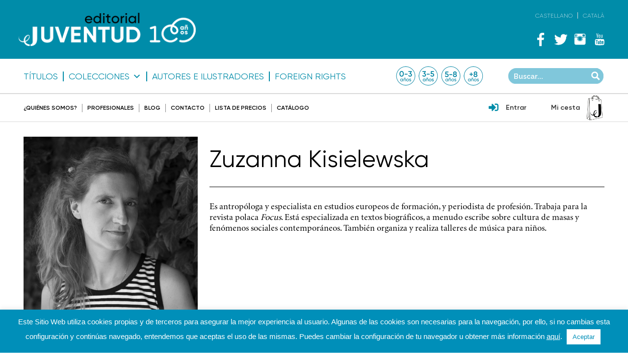

--- FILE ---
content_type: text/html; charset=UTF-8
request_url: https://www.editorialjuventud.es/autores/zuzanna-kisielewska/
body_size: 26148
content:
<!DOCTYPE html>
<html lang="es-ES" class="no-js no-svg">
<head>
	<meta charset="UTF-8">
	<meta name="viewport" content="width=device-width, initial-scale=1">
	<link rel="profile" href="http://gmpg.org/xfn/11">
	<meta name='robots' content='index, follow, max-image-preview:large, max-snippet:-1, max-video-preview:-1' />

	<!-- This site is optimized with the Yoast SEO plugin v26.6 - https://yoast.com/wordpress/plugins/seo/ -->
	<title>Kisielewska, Zuzanna - Editorial Juventud</title>
	<meta name="description" content="Es antropóloga y especialista en estudios europeos de formación, y periodista de profesión. Trabaja para la revista polaca Focus. Está especializada en" />
	<link rel="canonical" href="https://www.editorialjuventud.es/autores/zuzanna-kisielewska/" />
	<meta property="og:locale" content="es_ES" />
	<meta property="og:type" content="article" />
	<meta property="og:title" content="Kisielewska, Zuzanna - Editorial Juventud" />
	<meta property="og:description" content="Es antropóloga y especialista en estudios europeos de formación, y periodista de profesión. Trabaja para la revista polaca Focus. Está especializada en" />
	<meta property="og:url" content="https://www.editorialjuventud.es/autores/zuzanna-kisielewska/" />
	<meta property="og:site_name" content="Editorial Juventud" />
	<meta property="article:modified_time" content="2025-01-27T14:38:10+00:00" />
	<meta property="og:image" content="https://www.editorialjuventud.es/wp-content/uploads/Zuzanna-Kisielewska.jpg" />
	<meta property="og:image:width" content="1024" />
	<meta property="og:image:height" content="1024" />
	<meta property="og:image:type" content="image/jpeg" />
	<meta name="twitter:card" content="summary_large_image" />
	<script type="application/ld+json" class="yoast-schema-graph">{"@context":"https://schema.org","@graph":[{"@type":"WebPage","@id":"https://www.editorialjuventud.es/autores/zuzanna-kisielewska/","url":"https://www.editorialjuventud.es/autores/zuzanna-kisielewska/","name":"Kisielewska, Zuzanna - Editorial Juventud","isPartOf":{"@id":"https://www.editorialjuventud.es/#website"},"primaryImageOfPage":{"@id":"https://www.editorialjuventud.es/autores/zuzanna-kisielewska/#primaryimage"},"image":{"@id":"https://www.editorialjuventud.es/autores/zuzanna-kisielewska/#primaryimage"},"thumbnailUrl":"https://www.editorialjuventud.es/wp-content/uploads/Zuzanna-Kisielewska.jpg","datePublished":"2023-06-21T20:47:03+00:00","dateModified":"2025-01-27T14:38:10+00:00","description":"Es antropóloga y especialista en estudios europeos de formación, y periodista de profesión. Trabaja para la revista polaca Focus. Está especializada en","breadcrumb":{"@id":"https://www.editorialjuventud.es/autores/zuzanna-kisielewska/#breadcrumb"},"inLanguage":"es","potentialAction":[{"@type":"ReadAction","target":["https://www.editorialjuventud.es/autores/zuzanna-kisielewska/"]}]},{"@type":"ImageObject","inLanguage":"es","@id":"https://www.editorialjuventud.es/autores/zuzanna-kisielewska/#primaryimage","url":"https://www.editorialjuventud.es/wp-content/uploads/Zuzanna-Kisielewska.jpg","contentUrl":"https://www.editorialjuventud.es/wp-content/uploads/Zuzanna-Kisielewska.jpg","width":1024,"height":1024},{"@type":"BreadcrumbList","@id":"https://www.editorialjuventud.es/autores/zuzanna-kisielewska/#breadcrumb","itemListElement":[{"@type":"ListItem","position":1,"name":"Portada","item":"https://www.editorialjuventud.es/"},{"@type":"ListItem","position":2,"name":"Kisielewska, Zuzanna"}]},{"@type":"WebSite","@id":"https://www.editorialjuventud.es/#website","url":"https://www.editorialjuventud.es/","name":"Editorial Juventud","description":"","potentialAction":[{"@type":"SearchAction","target":{"@type":"EntryPoint","urlTemplate":"https://www.editorialjuventud.es/?s={search_term_string}"},"query-input":{"@type":"PropertyValueSpecification","valueRequired":true,"valueName":"search_term_string"}}],"inLanguage":"es"}]}</script>
	<!-- / Yoast SEO plugin. -->


<link rel='dns-prefetch' href='//static.addtoany.com' />
<link rel='dns-prefetch' href='//cdnjs.cloudflare.com' />
<link rel='dns-prefetch' href='//ajax.googleapis.com' />
<link rel="alternate" title="oEmbed (JSON)" type="application/json+oembed" href="https://www.editorialjuventud.es/wp-json/oembed/1.0/embed?url=https%3A%2F%2Fwww.editorialjuventud.es%2Fautores%2Fzuzanna-kisielewska%2F" />
<link rel="alternate" title="oEmbed (XML)" type="text/xml+oembed" href="https://www.editorialjuventud.es/wp-json/oembed/1.0/embed?url=https%3A%2F%2Fwww.editorialjuventud.es%2Fautores%2Fzuzanna-kisielewska%2F&#038;format=xml" />
		<!-- This site uses the Google Analytics by ExactMetrics plugin v8.11.1 - Using Analytics tracking - https://www.exactmetrics.com/ -->
							<script src="//www.googletagmanager.com/gtag/js?id=G-R83036DNWQ"  data-cfasync="false" data-wpfc-render="false" type="text/javascript" async></script>
			<script data-cfasync="false" data-wpfc-render="false" type="text/javascript">
				var em_version = '8.11.1';
				var em_track_user = true;
				var em_no_track_reason = '';
								var ExactMetricsDefaultLocations = {"page_location":"https:\/\/www.editorialjuventud.es\/autores\/zuzanna-kisielewska\/"};
								if ( typeof ExactMetricsPrivacyGuardFilter === 'function' ) {
					var ExactMetricsLocations = (typeof ExactMetricsExcludeQuery === 'object') ? ExactMetricsPrivacyGuardFilter( ExactMetricsExcludeQuery ) : ExactMetricsPrivacyGuardFilter( ExactMetricsDefaultLocations );
				} else {
					var ExactMetricsLocations = (typeof ExactMetricsExcludeQuery === 'object') ? ExactMetricsExcludeQuery : ExactMetricsDefaultLocations;
				}

								var disableStrs = [
										'ga-disable-G-R83036DNWQ',
									];

				/* Function to detect opted out users */
				function __gtagTrackerIsOptedOut() {
					for (var index = 0; index < disableStrs.length; index++) {
						if (document.cookie.indexOf(disableStrs[index] + '=true') > -1) {
							return true;
						}
					}

					return false;
				}

				/* Disable tracking if the opt-out cookie exists. */
				if (__gtagTrackerIsOptedOut()) {
					for (var index = 0; index < disableStrs.length; index++) {
						window[disableStrs[index]] = true;
					}
				}

				/* Opt-out function */
				function __gtagTrackerOptout() {
					for (var index = 0; index < disableStrs.length; index++) {
						document.cookie = disableStrs[index] + '=true; expires=Thu, 31 Dec 2099 23:59:59 UTC; path=/';
						window[disableStrs[index]] = true;
					}
				}

				if ('undefined' === typeof gaOptout) {
					function gaOptout() {
						__gtagTrackerOptout();
					}
				}
								window.dataLayer = window.dataLayer || [];

				window.ExactMetricsDualTracker = {
					helpers: {},
					trackers: {},
				};
				if (em_track_user) {
					function __gtagDataLayer() {
						dataLayer.push(arguments);
					}

					function __gtagTracker(type, name, parameters) {
						if (!parameters) {
							parameters = {};
						}

						if (parameters.send_to) {
							__gtagDataLayer.apply(null, arguments);
							return;
						}

						if (type === 'event') {
														parameters.send_to = exactmetrics_frontend.v4_id;
							var hookName = name;
							if (typeof parameters['event_category'] !== 'undefined') {
								hookName = parameters['event_category'] + ':' + name;
							}

							if (typeof ExactMetricsDualTracker.trackers[hookName] !== 'undefined') {
								ExactMetricsDualTracker.trackers[hookName](parameters);
							} else {
								__gtagDataLayer('event', name, parameters);
							}
							
						} else {
							__gtagDataLayer.apply(null, arguments);
						}
					}

					__gtagTracker('js', new Date());
					__gtagTracker('set', {
						'developer_id.dNDMyYj': true,
											});
					if ( ExactMetricsLocations.page_location ) {
						__gtagTracker('set', ExactMetricsLocations);
					}
										__gtagTracker('config', 'G-R83036DNWQ', {"forceSSL":"true"} );
										window.gtag = __gtagTracker;										(function () {
						/* https://developers.google.com/analytics/devguides/collection/analyticsjs/ */
						/* ga and __gaTracker compatibility shim. */
						var noopfn = function () {
							return null;
						};
						var newtracker = function () {
							return new Tracker();
						};
						var Tracker = function () {
							return null;
						};
						var p = Tracker.prototype;
						p.get = noopfn;
						p.set = noopfn;
						p.send = function () {
							var args = Array.prototype.slice.call(arguments);
							args.unshift('send');
							__gaTracker.apply(null, args);
						};
						var __gaTracker = function () {
							var len = arguments.length;
							if (len === 0) {
								return;
							}
							var f = arguments[len - 1];
							if (typeof f !== 'object' || f === null || typeof f.hitCallback !== 'function') {
								if ('send' === arguments[0]) {
									var hitConverted, hitObject = false, action;
									if ('event' === arguments[1]) {
										if ('undefined' !== typeof arguments[3]) {
											hitObject = {
												'eventAction': arguments[3],
												'eventCategory': arguments[2],
												'eventLabel': arguments[4],
												'value': arguments[5] ? arguments[5] : 1,
											}
										}
									}
									if ('pageview' === arguments[1]) {
										if ('undefined' !== typeof arguments[2]) {
											hitObject = {
												'eventAction': 'page_view',
												'page_path': arguments[2],
											}
										}
									}
									if (typeof arguments[2] === 'object') {
										hitObject = arguments[2];
									}
									if (typeof arguments[5] === 'object') {
										Object.assign(hitObject, arguments[5]);
									}
									if ('undefined' !== typeof arguments[1].hitType) {
										hitObject = arguments[1];
										if ('pageview' === hitObject.hitType) {
											hitObject.eventAction = 'page_view';
										}
									}
									if (hitObject) {
										action = 'timing' === arguments[1].hitType ? 'timing_complete' : hitObject.eventAction;
										hitConverted = mapArgs(hitObject);
										__gtagTracker('event', action, hitConverted);
									}
								}
								return;
							}

							function mapArgs(args) {
								var arg, hit = {};
								var gaMap = {
									'eventCategory': 'event_category',
									'eventAction': 'event_action',
									'eventLabel': 'event_label',
									'eventValue': 'event_value',
									'nonInteraction': 'non_interaction',
									'timingCategory': 'event_category',
									'timingVar': 'name',
									'timingValue': 'value',
									'timingLabel': 'event_label',
									'page': 'page_path',
									'location': 'page_location',
									'title': 'page_title',
									'referrer' : 'page_referrer',
								};
								for (arg in args) {
																		if (!(!args.hasOwnProperty(arg) || !gaMap.hasOwnProperty(arg))) {
										hit[gaMap[arg]] = args[arg];
									} else {
										hit[arg] = args[arg];
									}
								}
								return hit;
							}

							try {
								f.hitCallback();
							} catch (ex) {
							}
						};
						__gaTracker.create = newtracker;
						__gaTracker.getByName = newtracker;
						__gaTracker.getAll = function () {
							return [];
						};
						__gaTracker.remove = noopfn;
						__gaTracker.loaded = true;
						window['__gaTracker'] = __gaTracker;
					})();
									} else {
										console.log("");
					(function () {
						function __gtagTracker() {
							return null;
						}

						window['__gtagTracker'] = __gtagTracker;
						window['gtag'] = __gtagTracker;
					})();
									}
			</script>
							<!-- / Google Analytics by ExactMetrics -->
		<style id='wp-img-auto-sizes-contain-inline-css' type='text/css'>
img:is([sizes=auto i],[sizes^="auto," i]){contain-intrinsic-size:3000px 1500px}
/*# sourceURL=wp-img-auto-sizes-contain-inline-css */
</style>
<style id='wp-emoji-styles-inline-css' type='text/css'>

	img.wp-smiley, img.emoji {
		display: inline !important;
		border: none !important;
		box-shadow: none !important;
		height: 1em !important;
		width: 1em !important;
		margin: 0 0.07em !important;
		vertical-align: -0.1em !important;
		background: none !important;
		padding: 0 !important;
	}
/*# sourceURL=wp-emoji-styles-inline-css */
</style>
<link rel='stylesheet' id='wp-block-library-css' href='https://www.editorialjuventud.es/wp-includes/css/dist/block-library/style.min.css?ver=6.9' type='text/css' media='all' />
<style id='wp-block-library-inline-css' type='text/css'>
/*wp_block_styles_on_demand_placeholder:6967fae5e0a8d*/
/*# sourceURL=wp-block-library-inline-css */
</style>
<style id='classic-theme-styles-inline-css' type='text/css'>
/*! This file is auto-generated */
.wp-block-button__link{color:#fff;background-color:#32373c;border-radius:9999px;box-shadow:none;text-decoration:none;padding:calc(.667em + 2px) calc(1.333em + 2px);font-size:1.125em}.wp-block-file__button{background:#32373c;color:#fff;text-decoration:none}
/*# sourceURL=/wp-includes/css/classic-themes.min.css */
</style>
<link rel='stylesheet' id='wp-components-css' href='https://www.editorialjuventud.es/wp-includes/css/dist/components/style.min.css?ver=6.9' type='text/css' media='all' />
<link rel='stylesheet' id='wp-preferences-css' href='https://www.editorialjuventud.es/wp-includes/css/dist/preferences/style.min.css?ver=6.9' type='text/css' media='all' />
<link rel='stylesheet' id='wp-block-editor-css' href='https://www.editorialjuventud.es/wp-includes/css/dist/block-editor/style.min.css?ver=6.9' type='text/css' media='all' />
<link rel='stylesheet' id='popup-maker-block-library-style-css' href='https://www.editorialjuventud.es/wp-content/plugins/popup-maker/dist/packages/block-library-style.css?ver=dbea705cfafe089d65f1' type='text/css' media='all' />
<link rel='stylesheet' id='contact-form-7-bootstrap-style-css' href='https://www.editorialjuventud.es/wp-content/plugins/bootstrap-for-contact-form-7/assets/dist/css/style.min.css?ver=6.9' type='text/css' media='all' />
<link rel='stylesheet' id='cookie-law-info-css' href='https://www.editorialjuventud.es/wp-content/plugins/cookie-law-info/legacy/public/css/cookie-law-info-public.css?ver=3.3.9.1' type='text/css' media='all' />
<link rel='stylesheet' id='cookie-law-info-gdpr-css' href='https://www.editorialjuventud.es/wp-content/plugins/cookie-law-info/legacy/public/css/cookie-law-info-gdpr.css?ver=3.3.9.1' type='text/css' media='all' />
<link rel='stylesheet' id='responsive-lightbox-featherlight-css' href='https://www.editorialjuventud.es/wp-content/plugins/responsive-lightbox/assets/featherlight/featherlight.min.css?ver=1.7.14' type='text/css' media='all' />
<link rel='stylesheet' id='responsive-lightbox-featherlight-gallery-css' href='https://www.editorialjuventud.es/wp-content/plugins/responsive-lightbox/assets/featherlight/featherlight.gallery.min.css?ver=1.7.14' type='text/css' media='all' />
<link rel='stylesheet' id='trwca-style-css' href='https://www.editorialjuventud.es/wp-content/plugins/woocommerce-category-accordion/assets/css/trwca-style.min.css?ver=1.0' type='text/css' media='all' />
<link rel='stylesheet' id='icon-font-css' href='https://www.editorialjuventud.es/wp-content/plugins/woocommerce-category-accordion/assets/css/font-awesome.min.css?ver=1.0' type='text/css' media='all' />
<link rel='stylesheet' id='woocommerce-layout-css' href='https://www.editorialjuventud.es/wp-content/plugins/woocommerce/assets/css/woocommerce-layout.css?ver=10.4.3' type='text/css' media='all' />
<link rel='stylesheet' id='woocommerce-smallscreen-css' href='https://www.editorialjuventud.es/wp-content/plugins/woocommerce/assets/css/woocommerce-smallscreen.css?ver=10.4.3' type='text/css' media='only screen and (max-width: 768px)' />
<link rel='stylesheet' id='woocommerce-general-css' href='https://www.editorialjuventud.es/wp-content/plugins/woocommerce/assets/css/woocommerce.css?ver=10.4.3' type='text/css' media='all' />
<style id='woocommerce-inline-inline-css' type='text/css'>
.woocommerce form .form-row .required { visibility: visible; }
/*# sourceURL=woocommerce-inline-inline-css */
</style>
<link rel='stylesheet' id='wpml-legacy-horizontal-list-0-css' href='https://www.editorialjuventud.es/wp-content/plugins/sitepress-multilingual-cms/templates/language-switchers/legacy-list-horizontal/style.min.css?ver=1' type='text/css' media='all' />
<style id='wpml-legacy-horizontal-list-0-inline-css' type='text/css'>
.wpml-ls-statics-shortcode_actions{background-color:#ffffff;}.wpml-ls-statics-shortcode_actions, .wpml-ls-statics-shortcode_actions .wpml-ls-sub-menu, .wpml-ls-statics-shortcode_actions a {border-color:#cdcdcd;}.wpml-ls-statics-shortcode_actions a, .wpml-ls-statics-shortcode_actions .wpml-ls-sub-menu a, .wpml-ls-statics-shortcode_actions .wpml-ls-sub-menu a:link, .wpml-ls-statics-shortcode_actions li:not(.wpml-ls-current-language) .wpml-ls-link, .wpml-ls-statics-shortcode_actions li:not(.wpml-ls-current-language) .wpml-ls-link:link {color:#444444;background-color:#ffffff;}.wpml-ls-statics-shortcode_actions .wpml-ls-sub-menu a:hover,.wpml-ls-statics-shortcode_actions .wpml-ls-sub-menu a:focus, .wpml-ls-statics-shortcode_actions .wpml-ls-sub-menu a:link:hover, .wpml-ls-statics-shortcode_actions .wpml-ls-sub-menu a:link:focus {color:#000000;background-color:#eeeeee;}.wpml-ls-statics-shortcode_actions .wpml-ls-current-language > a {color:#444444;background-color:#ffffff;}.wpml-ls-statics-shortcode_actions .wpml-ls-current-language:hover>a, .wpml-ls-statics-shortcode_actions .wpml-ls-current-language>a:focus {color:#000000;background-color:#eeeeee;}
/*# sourceURL=wpml-legacy-horizontal-list-0-inline-css */
</style>
<link rel='stylesheet' id='megamenu-css' href='https://www.editorialjuventud.es/wp-content/uploads/maxmegamenu/style_es.css?ver=242474' type='text/css' media='all' />
<link rel='stylesheet' id='dashicons-css' href='https://www.editorialjuventud.es/wp-includes/css/dashicons.min.css?ver=6.9' type='text/css' media='all' />
<link rel='stylesheet' id='photoswipe-css-css' href='https://cdnjs.cloudflare.com/ajax/libs/photoswipe/5.3.6/photoswipe.min.css?ver=5.3.6' type='text/css' media='all' />
<link rel='stylesheet' id='photoswipe-css' href='https://www.editorialjuventud.es/wp-content/plugins/woocommerce/assets/css/photoswipe/photoswipe.min.css?ver=10.4.3' type='text/css' media='all' />
<link rel='stylesheet' id='photoswipe-default-skin-css' href='https://www.editorialjuventud.es/wp-content/plugins/woocommerce/assets/css/photoswipe/default-skin/default-skin.min.css?ver=10.4.3' type='text/css' media='all' />
<link rel='stylesheet' id='style-css' href='https://www.editorialjuventud.es/wp-content/themes/THEME%20_JUVENTUD/css/style.css?ver=6.9' type='text/css' media='all' />
<link rel='stylesheet' id='animate-css' href='https://www.editorialjuventud.es/wp-content/themes/THEME%20_JUVENTUD/css/animate.min.css?ver=6.9' type='text/css' media='all' />
<link rel='stylesheet' id='estils-css' href='https://www.editorialjuventud.es/wp-content/themes/THEME%20_JUVENTUD/css/ihover.css?ver=6.9' type='text/css' media='all' />
<link rel='stylesheet' id='owl-css-css' href='https://www.editorialjuventud.es/wp-content/themes/THEME%20_JUVENTUD/css/owl.carousel.css?ver=6.9' type='text/css' media='all' />
<link rel='stylesheet' id='owl-theme-css' href='https://www.editorialjuventud.es/wp-content/themes/THEME%20_JUVENTUD/css/owl.theme.css?ver=6.9' type='text/css' media='all' />
<link rel='stylesheet' id='owl-transistions-css' href='https://www.editorialjuventud.es/wp-content/themes/THEME%20_JUVENTUD/css/owl.transitions.css?ver=6.9' type='text/css' media='all' />
<link rel='stylesheet' id='select2-css-css' href='https://www.editorialjuventud.es/wp-content/themes/THEME%20_JUVENTUD/css/select2.min.css?ver=6.9' type='text/css' media='all' />
<link rel='stylesheet' id='wpdreams-asp-basic-css' href='https://www.editorialjuventud.es/wp-content/plugins/ajax-search-pro/css/style.basic.css?ver=31Tn4m' type='text/css' media='all' />
<link rel='stylesheet' id='wpdreams-asp-chosen-css' href='https://www.editorialjuventud.es/wp-content/plugins/ajax-search-pro/css/chosen/chosen.css?ver=31Tn4m' type='text/css' media='all' />
<link rel='stylesheet' id='wpdreams-ajaxsearchpro-instances-css' href='https://www.editorialjuventud.es/wp-content/uploads/asp_upload/style.instances.css?ver=31Tn4m' type='text/css' media='all' />
<link rel='stylesheet' id='wp-pagenavi-css' href='https://www.editorialjuventud.es/wp-content/plugins/wp-pagenavi/pagenavi-css.css?ver=2.70' type='text/css' media='all' />
<link rel='stylesheet' id='addtoany-css' href='https://www.editorialjuventud.es/wp-content/plugins/add-to-any/addtoany.min.css?ver=1.16' type='text/css' media='all' />
<link rel='stylesheet' id='cf7cf-style-css' href='https://www.editorialjuventud.es/wp-content/plugins/cf7-conditional-fields/style.css?ver=2.6.7' type='text/css' media='all' />
<script type="text/javascript" src="https://www.editorialjuventud.es/wp-content/plugins/google-analytics-dashboard-for-wp/assets/js/frontend-gtag.min.js?ver=8.11.1" id="exactmetrics-frontend-script-js" async="async" data-wp-strategy="async"></script>
<script data-cfasync="false" data-wpfc-render="false" type="text/javascript" id='exactmetrics-frontend-script-js-extra'>/* <![CDATA[ */
var exactmetrics_frontend = {"js_events_tracking":"true","download_extensions":"zip,mp3,mpeg,pdf,docx,pptx,xlsx,rar","inbound_paths":"[{\"path\":\"\\\/go\\\/\",\"label\":\"affiliate\"},{\"path\":\"\\\/recommend\\\/\",\"label\":\"affiliate\"}]","home_url":"https:\/\/www.editorialjuventud.es","hash_tracking":"false","v4_id":"G-R83036DNWQ"};/* ]]> */
</script>
<script type="text/javascript" id="addtoany-core-js-before">
/* <![CDATA[ */
window.a2a_config=window.a2a_config||{};a2a_config.callbacks=[];a2a_config.overlays=[];a2a_config.templates={};a2a_localize = {
	Share: "Compartir",
	Save: "Guardar",
	Subscribe: "Suscribir",
	Email: "Correo electrónico",
	Bookmark: "Marcador",
	ShowAll: "Mostrar todo",
	ShowLess: "Mostrar menos",
	FindServices: "Encontrar servicio(s)",
	FindAnyServiceToAddTo: "Encuentra al instante cualquier servicio para añadir a",
	PoweredBy: "Funciona con",
	ShareViaEmail: "Compartir por correo electrónico",
	SubscribeViaEmail: "Suscribirse a través de correo electrónico",
	BookmarkInYourBrowser: "Añadir a marcadores de tu navegador",
	BookmarkInstructions: "Presiona «Ctrl+D» o «\u2318+D» para añadir esta página a marcadores",
	AddToYourFavorites: "Añadir a tus favoritos",
	SendFromWebOrProgram: "Enviar desde cualquier dirección o programa de correo electrónico ",
	EmailProgram: "Programa de correo electrónico",
	More: "Más&#8230;",
	ThanksForSharing: "¡Gracias por compartir!",
	ThanksForFollowing: "¡Gracias por seguirnos!"
};


//# sourceURL=addtoany-core-js-before
/* ]]> */
</script>
<script type="text/javascript" defer src="https://static.addtoany.com/menu/page.js" id="addtoany-core-js"></script>
<script type="text/javascript" src="https://ajax.googleapis.com/ajax/libs/jquery/2.2.4/jquery.min.js?ver=2.2.4" id="jquery-js"></script>
<script type="text/javascript" defer src="https://www.editorialjuventud.es/wp-content/plugins/add-to-any/addtoany.min.js?ver=1.1" id="addtoany-jquery-js"></script>
<script type="text/javascript" id="cookie-law-info-js-extra">
/* <![CDATA[ */
var Cli_Data = {"nn_cookie_ids":[],"cookielist":[],"non_necessary_cookies":[],"ccpaEnabled":"","ccpaRegionBased":"","ccpaBarEnabled":"","strictlyEnabled":["necessary","obligatoire"],"ccpaType":"gdpr","js_blocking":"","custom_integration":"","triggerDomRefresh":"","secure_cookies":""};
var cli_cookiebar_settings = {"animate_speed_hide":"500","animate_speed_show":"500","background":"#008fb9","border":"#b1a6a6c2","border_on":"","button_1_button_colour":"#ffffff","button_1_button_hover":"#cccccc","button_1_link_colour":"#008fb9","button_1_as_button":"1","button_1_new_win":"","button_2_button_colour":"#333","button_2_button_hover":"#292929","button_2_link_colour":"#ffffff","button_2_as_button":"","button_2_hidebar":"","button_3_button_colour":"#ffffff","button_3_button_hover":"#cccccc","button_3_link_colour":"#008fb9","button_3_as_button":"1","button_3_new_win":"","button_4_button_colour":"#000","button_4_button_hover":"#000000","button_4_link_colour":"#c0e2e1","button_4_as_button":"","button_7_button_colour":"#61a229","button_7_button_hover":"#4e8221","button_7_link_colour":"#fff","button_7_as_button":"1","button_7_new_win":"","font_family":"inherit","header_fix":"","notify_animate_hide":"1","notify_animate_show":"","notify_div_id":"#cookie-law-info-bar","notify_position_horizontal":"right","notify_position_vertical":"bottom","scroll_close":"","scroll_close_reload":"","accept_close_reload":"","reject_close_reload":"","showagain_tab":"","showagain_background":"#fff","showagain_border":"#000","showagain_div_id":"#cookie-law-info-again","showagain_x_position":"80px","text":"#ffffff","show_once_yn":"","show_once":"10000","logging_on":"","as_popup":"","popup_overlay":"1","bar_heading_text":"","cookie_bar_as":"banner","popup_showagain_position":"bottom-right","widget_position":"left"};
var log_object = {"ajax_url":"https://www.editorialjuventud.es/wp-admin/admin-ajax.php"};
//# sourceURL=cookie-law-info-js-extra
/* ]]> */
</script>
<script type="text/javascript" src="https://www.editorialjuventud.es/wp-content/plugins/cookie-law-info/legacy/public/js/cookie-law-info-public.js?ver=3.3.9.1" id="cookie-law-info-js"></script>
<script type="text/javascript" src="https://www.editorialjuventud.es/wp-content/plugins/responsive-lightbox/assets/featherlight/featherlight.min.js?ver=1.7.14" id="responsive-lightbox-featherlight-js"></script>
<script type="text/javascript" src="https://www.editorialjuventud.es/wp-content/plugins/responsive-lightbox/assets/featherlight/featherlight.gallery.min.js?ver=1.7.14" id="responsive-lightbox-featherlight-gallery-js"></script>
<script type="text/javascript" src="https://www.editorialjuventud.es/wp-includes/js/underscore.min.js?ver=1.13.7" id="underscore-js"></script>
<script type="text/javascript" src="https://www.editorialjuventud.es/wp-content/plugins/responsive-lightbox/assets/infinitescroll/infinite-scroll.pkgd.min.js?ver=4.0.1" id="responsive-lightbox-infinite-scroll-js"></script>
<script type="text/javascript" src="https://www.editorialjuventud.es/wp-content/plugins/responsive-lightbox/assets/dompurify/purify.min.js?ver=3.1.7" id="dompurify-js"></script>
<script type="text/javascript" id="responsive-lightbox-sanitizer-js-before">
/* <![CDATA[ */
window.RLG = window.RLG || {}; window.RLG.sanitizeAllowedHosts = ["youtube.com","www.youtube.com","youtu.be","vimeo.com","player.vimeo.com"];
//# sourceURL=responsive-lightbox-sanitizer-js-before
/* ]]> */
</script>
<script type="text/javascript" src="https://www.editorialjuventud.es/wp-content/plugins/responsive-lightbox/js/sanitizer.js?ver=2.6.0" id="responsive-lightbox-sanitizer-js"></script>
<script type="text/javascript" id="responsive-lightbox-js-before">
/* <![CDATA[ */
var rlArgs = {"script":"featherlight","selector":"lightbox","customEvents":"","activeGalleries":true,"openSpeed":250,"closeSpeed":250,"closeOnClick":"background","closeOnEsc":true,"galleryFadeIn":100,"galleryFadeOut":300,"woocommerce_gallery":false,"ajaxurl":"https:\/\/www.editorialjuventud.es\/wp-admin\/admin-ajax.php","nonce":"2114d8eca8","preview":false,"postId":63259,"scriptExtension":false};

//# sourceURL=responsive-lightbox-js-before
/* ]]> */
</script>
<script type="text/javascript" src="https://www.editorialjuventud.es/wp-content/plugins/responsive-lightbox/js/front.js?ver=2.6.0" id="responsive-lightbox-js"></script>
<script type="text/javascript" src="https://www.editorialjuventud.es/wp-content/plugins/woocommerce-category-accordion/assets/js/trwca-script.min.js?ver=1.0" id="trwca_script-js"></script>
<script type="text/javascript" src="https://www.editorialjuventud.es/wp-content/plugins/woocommerce/assets/js/jquery-blockui/jquery.blockUI.min.js?ver=2.7.0-wc.10.4.3" id="wc-jquery-blockui-js" defer="defer" data-wp-strategy="defer"></script>
<script type="text/javascript" id="wc-add-to-cart-js-extra">
/* <![CDATA[ */
var wc_add_to_cart_params = {"ajax_url":"/wp-admin/admin-ajax.php","wc_ajax_url":"/?wc-ajax=%%endpoint%%","i18n_view_cart":"Ver carrito","cart_url":"https://www.editorialjuventud.es/carrito/","is_cart":"","cart_redirect_after_add":"yes"};
//# sourceURL=wc-add-to-cart-js-extra
/* ]]> */
</script>
<script type="text/javascript" src="https://www.editorialjuventud.es/wp-content/plugins/woocommerce/assets/js/frontend/add-to-cart.min.js?ver=10.4.3" id="wc-add-to-cart-js" defer="defer" data-wp-strategy="defer"></script>
<script type="text/javascript" src="https://www.editorialjuventud.es/wp-content/plugins/woocommerce/assets/js/js-cookie/js.cookie.min.js?ver=2.1.4-wc.10.4.3" id="wc-js-cookie-js" defer="defer" data-wp-strategy="defer"></script>
<script type="text/javascript" id="woocommerce-js-extra">
/* <![CDATA[ */
var woocommerce_params = {"ajax_url":"/wp-admin/admin-ajax.php","wc_ajax_url":"/?wc-ajax=%%endpoint%%","i18n_password_show":"Mostrar contrase\u00f1a","i18n_password_hide":"Ocultar contrase\u00f1a"};
//# sourceURL=woocommerce-js-extra
/* ]]> */
</script>
<script type="text/javascript" src="https://www.editorialjuventud.es/wp-content/plugins/woocommerce/assets/js/frontend/woocommerce.min.js?ver=10.4.3" id="woocommerce-js" defer="defer" data-wp-strategy="defer"></script>
<script type="text/javascript" src="https://www.editorialjuventud.es/wp-content/themes/THEME%20_JUVENTUD/js/owl.carousel.min.js?ver=6.9" id="owl-js"></script>
<script type="text/javascript" src="https://www.editorialjuventud.es/wp-content/themes/THEME%20_JUVENTUD/js/wow.min.js?ver=6.9" id="wow-js"></script>
<script type="text/javascript" src="https://www.editorialjuventud.es/wp-content/themes/THEME%20_JUVENTUD/js/select2.min.js?ver=6.9" id="select2-js-js"></script>
<script type="text/javascript" src="https://www.editorialjuventud.es/wp-content/themes/THEME%20_JUVENTUD/js/scripts.js?ver=6.9" id="scripts-js"></script>
<link rel="https://api.w.org/" href="https://www.editorialjuventud.es/wp-json/" /><link rel="alternate" title="JSON" type="application/json" href="https://www.editorialjuventud.es/wp-json/wp/v2/autores/63259" /><link rel="EditURI" type="application/rsd+xml" title="RSD" href="https://www.editorialjuventud.es/xmlrpc.php?rsd" />
<link rel='shortlink' href='https://www.editorialjuventud.es/?p=63259' />
<meta name="generator" content="WPML ver:4.8.6 stt:8,2;" />
<!-- This site is powered by WooCommerce Redsys Gateway Light v.6.5.0 - https://es.wordpress.org/plugins/woo-redsys-gateway-light/ -->		<style type="text/css">
			div.wpcf7 .ajax-loader {
				background-image: url('https://www.editorialjuventud.es/wp-content/plugins/contact-form-7/images/ajax-loader.gif');
			}
		</style>
			<noscript><style>.woocommerce-product-gallery{ opacity: 1 !important; }</style></noscript>
	                <link href='//fonts.googleapis.com/css?family=Raleway:300|Raleway:400|Raleway:700' rel='stylesheet' type='text/css'>
                                <link href='//fonts.googleapis.com/css?family=Open+Sans:300|Open+Sans:400|Open+Sans:700' rel='stylesheet' type='text/css'>
                            <style type="text/css">
                <!--
                @font-face {
                    font-family: 'asppsicons2';
                    src: url('https://www.editorialjuventud.es/wp-content/plugins/ajax-search-pro/css/fonts/icons/icons2.eot');
                    src: url('https://www.editorialjuventud.es/wp-content/plugins/ajax-search-pro/css/fonts/icons/icons2.eot?#iefix') format('embedded-opentype'),
                    url('https://www.editorialjuventud.es/wp-content/plugins/ajax-search-pro/css/fonts/icons/icons2.woff2') format('woff2'),
                    url('https://www.editorialjuventud.es/wp-content/plugins/ajax-search-pro/css/fonts/icons/icons2.woff') format('woff'),
                    url('https://www.editorialjuventud.es/wp-content/plugins/ajax-search-pro/css/fonts/icons/icons2.ttf') format('truetype'),
                    url('https://www.editorialjuventud.es/wp-content/plugins/ajax-search-pro/css/fonts/icons/icons2.svg#icons') format('svg');
                    font-weight: normal;
                    font-style: normal;
                }
                .asp_m{height: 0;}                -->
            </style>
                        <script type="text/javascript">
                if ( typeof _ASP !== "undefined" && _ASP !== null && typeof _ASP.initialize !== "undefined" )
                    _ASP.initialize();
            </script>
            <link rel="icon" href="https://www.editorialjuventud.es/wp-content/uploads/cropped-favicon_ej-32x32.png" sizes="32x32" />
<link rel="icon" href="https://www.editorialjuventud.es/wp-content/uploads/cropped-favicon_ej-192x192.png" sizes="192x192" />
<link rel="apple-touch-icon" href="https://www.editorialjuventud.es/wp-content/uploads/cropped-favicon_ej-180x180.png" />
<meta name="msapplication-TileImage" content="https://www.editorialjuventud.es/wp-content/uploads/cropped-favicon_ej-270x270.png" />
		<style type="text/css" id="wp-custom-css">
			.grecaptcha-badge {
opacity: 0;
}		</style>
		<style type="text/css">/** Mega Menu CSS: fs **/</style>
</head>
<body class="wp-singular autores-template-default single single-autores postid-63259 wp-theme-THEME_JUVENTUD theme-THEME _JUVENTUD woocommerce-no-js mega-menu-menu-principal">

		<script defer src="https://use.fontawesome.com/releases/v5.0.4/js/all.js"></script>

		<header id="header" class="header">

		
      <div id="header-bloque-1">
				<div class="container-fluid">

					<div id="header-burger">

						<!-- Navigation -->
						<div class="b-nav">

							<div id="header-buscador">
									<!-- BUSCADOR -->
									<div class="row">
										<div class="buscador-header">
											<div class="cesta-header-buscador">
												<div class='asp_w asp_m asp_m_2 asp_m_2_1 wpdreams_asp_sc wpdreams_asp_sc-2 ajaxsearchpro asp_main_container  asp_non_compact'
     data-id="2"
          data-instance="1"
     id='ajaxsearchpro2_1'>
<div class="probox">
    
    <div class='promagnifier'>
        	    <div class='asp_text_button hiddend'>
		    Buscar	    </div>
        <div class='innericon'>
            <svg xmlns="http://www.w3.org/2000/svg" width="512" height="512" viewBox="0 0 512 512"><path d="M460.475 408.443L351.4 299.37c15.95-25.137 25.2-54.923 25.2-86.833C376.6 122.914 303.687 50 214.062 50 124.44 50 51.525 122.914 51.525 212.537s72.914 162.537 162.537 162.537c30.326 0 58.733-8.356 83.055-22.876L406.917 462l53.558-53.557zM112.117 212.537c0-56.213 45.732-101.946 101.945-101.946 56.213 0 101.947 45.734 101.947 101.947S270.275 314.482 214.06 314.482c-56.213 0-101.945-45.732-101.945-101.945z"/></svg>        </div>
	    <div class="asp_clear"></div>
    </div>

    
    
    <div class='prosettings' style='display:none;' data-opened=0>
                <div class='innericon'>
            <svg xmlns="http://www.w3.org/2000/svg" width="512" height="512" viewBox="0 0 512 512"><path id="control-panel-4-icon" d="M170 294c0 33.138-26.862 60-60 60-33.137 0-60-26.862-60-60 0-33.137 26.863-60 60-60 33.138 0 60 26.863 60 60zm-60 90c-6.872 0-13.565-.777-20-2.243V422c0 11.046 8.954 20 20 20s20-8.954 20-20v-40.243c-6.435 1.466-13.128 2.243-20 2.243zm0-180c6.872 0 13.565.777 20 2.243V90c0-11.046-8.954-20-20-20s-20 8.954-20 20v116.243c6.435-1.466 13.128-2.243 20-2.243zm146-7c12.13 0 22 9.87 22 22s-9.87 22-22 22-22-9.87-22-22 9.87-22 22-22zm0-38c-33.137 0-60 26.863-60 60 0 33.138 26.863 60 60 60 33.138 0 60-26.862 60-60 0-33.137-26.862-60-60-60zm0-30c6.872 0 13.565.777 20 2.243V90c0-11.046-8.954-20-20-20s-20 8.954-20 20v41.243c6.435-1.466 13.128-2.243 20-2.243zm0 180c-6.872 0-13.565-.777-20-2.243V422c0 11.046 8.954 20 20 20s20-8.954 20-20V306.757c-6.435 1.466-13.128 2.243-20 2.243zm146-75c-33.137 0-60 26.863-60 60 0 33.138 26.863 60 60 60 33.138 0 60-26.862 60-60 0-33.137-26.862-60-60-60zm0-30c6.872 0 13.565.777 20 2.243V90c0-11.046-8.954-20-20-20s-20 8.954-20 20v116.243c6.435-1.466 13.128-2.243 20-2.243zm0 180c-6.872 0-13.565-.777-20-2.243V422c0 11.046 8.954 20 20 20s20-8.954 20-20v-40.243c-6.435 1.466-13.128 2.243-20 2.243z"/></svg>        </div>
    </div>

    
    
    <div class='proinput'>
        <form action='#' autocomplete="off" aria-label="Search form 2">
            <input type='search' class='orig'
                   placeholder='Buscar...'
                   name='phrase' value=''
                   aria-label="Search input 2"
                   autocomplete="off"/>
            <input type='text' class='autocomplete' name='phrase' value=''
                   aria-label="Search autocomplete, ignore please"
                   aria-hidden="true"
                   autocomplete="off" disabled/>
            <input type='submit'
                   aria-hidden="true"
                   aria-label="Hidden button"
                   style='width:0; height: 0; visibility: hidden;'>
        </form>
    </div>

    
    
    <div class='proloading'>
                        <div class="asp_loader">
            <div class="asp_loader-inner asp_ball-scale-ripple-multiple">
            
                <div></div>
                
                <div></div>
                
                <div></div>
                            </div>
        </div>
                    </div>

            <div class='proclose'>
            <svg version="1.1" xmlns="http://www.w3.org/2000/svg" xmlns:xlink="http://www.w3.org/1999/xlink" x="0px"
                 y="0px"
                 width="512px" height="512px" viewBox="0 0 512 512" enable-background="new 0 0 512 512"
                 xml:space="preserve">
            <polygon id="x-mark-icon"
                     points="438.393,374.595 319.757,255.977 438.378,137.348 374.595,73.607 255.995,192.225 137.375,73.622 73.607,137.352 192.246,255.983 73.622,374.625 137.352,438.393 256.002,319.734 374.652,438.378 "/>
            </svg>
        </div>
    
    
</div><div id='ajaxsearchprores2_1' class='asp_w asp_r asp_r_2 asp_r_2_1 vertical ajaxsearchpro wpdreams_asp_sc wpdreams_asp_sc-2'
     data-id="2"
     data-instance="1">

    
    
    
    <div class="results">

        
        <div class="resdrg">
        </div>

        
    </div>

    
                    <div class="asp_showmore_container">
            <p class='showmore'>
                <a class='asp_showmore'>Más resultados... <span></span></a>
            </p>
            <div class="asp_moreres_loader" style="display: none;">
                <div class="asp_moreres_loader-inner"></div>
            </div>
        </div>
            
    

    <div class="asp_res_loader hiddend">
                    <div class="asp_loader">
                <div class="asp_loader-inner asp_ball-scale-ripple-multiple">
                
                    <div></div>
                    
                    <div></div>
                    
                    <div></div>
                                    </div>
            </div>
            </div>
</div>    <div id='ajaxsearchprosettings2_1' class="asp_w asp_s asp_s_2 asp_s_2_1 wpdreams_asp_sc wpdreams_asp_sc-2 ajaxsearchpro searchsettings"
    data-id="2"
    data-instance="1">
<form name='options' class="asp-fss-flex" autocomplete = 'off'>
        <input type="hidden" style="display:none;" name="current_page_id" value="63259">
            <input type="hidden" style="display:none;" name="woo_currency" value="EUR">
            <input type='hidden' name='qtranslate_lang' style="display:none;"
               value='0'/>
    			<input type='hidden' name='wpml_lang' style="display:none;"
		       value='es'/>
	    <input type="hidden" name="filters_changed" style="display:none;" value="0">
    <input type="hidden" name="filters_initial" style="display:none;" value="1">
    <fieldset class="asp_filter_generic asp_filter_id_1 asp_filter_n_0">
            <legend>Generic filters</legend>
    <div class="asp_option">
    <div class="asp_option_inner">
        <input type="checkbox" value="exact" id="set_exact2_1"
                              aria-label="Exact matches only"
               name="asp_gen[]" />
        <label aria-hidden="true"
               for="set_exact2_1">
            Hidden label        </label>
    </div>
    <div class="asp_option_label">
        Exact matches only    </div>
</div>
<div class="asp_option">
    <div class="asp_option_inner">
        <input type="checkbox" value="title" id="set_title2_1"
               data-origvalue="1"               aria-label="Search in title"
               name="asp_gen[]"  checked="checked"/>
        <label aria-hidden="true"
               for="set_title2_1">
            Hidden label        </label>
    </div>
    <div class="asp_option_label">
        Search in title    </div>
</div>
<div class="asp_option">
    <div class="asp_option_inner">
        <input type="checkbox" value="content" id="set_content2_1"
               data-origvalue="1"               aria-label="Search in content"
               name="asp_gen[]"  checked="checked"/>
        <label aria-hidden="true"
               for="set_content2_1">
            Hidden label        </label>
    </div>
    <div class="asp_option_label">
        Search in content    </div>
</div>
<div class="asp_option">
    <div class="asp_option_inner">
        <input type="checkbox" value="excerpt" id="set_excerpt2_1"
               data-origvalue="1"               aria-label="Search in excerpt"
               name="asp_gen[]"  checked="checked"/>
        <label aria-hidden="true"
               for="set_excerpt2_1">
            Hidden label        </label>
    </div>
    <div class="asp_option_label">
        Search in excerpt    </div>
</div>
</fieldset>        <input type="checkbox"
               style="display: none !important;"
               value="product"
               aria-label="Hidden label"
               aria-hidden="true"
               id="2_1customset_2_1100"
               name="customset[]" checked="checked"/>
                <input type="checkbox"
               style="display: none !important;"
               value="autores"
               aria-label="Hidden label"
               aria-hidden="true"
               id="2_1customset_2_1101"
               name="customset[]" checked="checked"/>
            <div style="clear:both;"></div>
</form>
</div>

</div>
<div class='asp_hidden_data' id="asp_hidden_data_2_1" style="display:none;">

    <div class='asp_item_overlay'>
        <div class='asp_item_inner'>
            <svg xmlns="http://www.w3.org/2000/svg" width="512" height="512" viewBox="0 0 512 512"><path d="M448.225 394.243l-85.387-85.385c16.55-26.08 26.146-56.986 26.146-90.094 0-92.99-75.652-168.64-168.643-168.64-92.988 0-168.64 75.65-168.64 168.64s75.65 168.64 168.64 168.64c31.466 0 60.94-8.67 86.176-23.734l86.14 86.142c36.755 36.754 92.355-18.783 55.57-55.57zm-344.233-175.48c0-64.155 52.192-116.35 116.35-116.35s116.353 52.194 116.353 116.35S284.5 335.117 220.342 335.117s-116.35-52.196-116.35-116.352zm34.463-30.26c34.057-78.9 148.668-69.75 170.248 12.863-43.482-51.037-119.984-56.532-170.248-12.862z"/></svg>                    </div>
    </div>

</div><div class="asp_init_data" style="display:none !important;" id="asp_init_id_2_1" data-aspdata="[base64]/[base64]"></div>
											</div>
										</div>
									</div>
							</div>
												<div id="header-carrito">*
									<!-- CESTA -->

		              <div id="header-login">

		                <div class="header-login-name">
											<a href="/mi-cuenta/" title="cuenta" alt="cuenta">
											Entrar										</a>
										</div>

		              </div>

									
		              <div id="header-cesta">
										<div class="header-cesta-literal"><a href="/carrito/" title="Mi cesta" alt="Mi cesta">Mi cesta</a></div>
		                <div class="header-cesta-icono">
																								<!-- <a class="cart-contents" href="" title=""> -->
													<a class="cart-contents" href="https://www.editorialjuventud.es/carrito/" title="Mirar la cesta">
													</a>
											
											<a href="https://www.editorialjuventud.es/carrito/" title="Mirar la cesta" alt="Mirar la cesta">
											<img src="https://www.editorialjuventud.es/wp-content/themes/THEME%20_JUVENTUD/images/cesta.png" alt="Editorial Juventud" class="img-responsive el-logo-no-sticky">
											</a>

		                </div>




		              </div>

							</div>
						


							<div id="mega-menu-wrap-menu-principal" class="mega-menu-wrap"><div class="mega-menu-toggle"><div class="mega-toggle-blocks-left"></div><div class="mega-toggle-blocks-center"></div><div class="mega-toggle-blocks-right"><div class='mega-toggle-block mega-menu-toggle-block mega-toggle-block-1' id='mega-toggle-block-1' tabindex='0'><span class='mega-toggle-label' role='button' aria-expanded='false'><span class='mega-toggle-label-closed'>MENU</span><span class='mega-toggle-label-open'>MENU</span></span></div></div></div><ul id="mega-menu-menu-principal" class="mega-menu max-mega-menu mega-menu-horizontal mega-no-js" data-event="click" data-effect="fade_up" data-effect-speed="200" data-effect-mobile="disabled" data-effect-speed-mobile="0" data-panel-width="#header-bloque-2" data-panel-inner-width=".container-fluid" data-mobile-force-width="false" data-second-click="close" data-document-click="collapse" data-vertical-behaviour="standard" data-breakpoint="1" data-unbind="true" data-mobile-state="collapse_all" data-mobile-direction="vertical" data-hover-intent-timeout="300" data-hover-intent-interval="100"><li class="mega-menu-item mega-menu-item-type-post_type mega-menu-item-object-page mega-align-bottom-left mega-menu-flyout mega-menu-item-18878" id="mega-menu-item-18878"><a class="mega-menu-link" href="https://www.editorialjuventud.es/titulos/" tabindex="0">Títulos</a></li><li class="mega-menu-item mega-menu-item-type-custom mega-menu-item-object-custom mega-menu-megamenu mega-menu-item-has-children mega-align-bottom-left mega-menu-megamenu mega-menu-item-14" id="mega-menu-item-14"><a class="mega-menu-link" href="/categoria-producto/libros-para-formacion/" aria-expanded="false" tabindex="0">Colecciones<span class="mega-indicator" aria-hidden="true"></span></a>
<ul class="mega-sub-menu">
<li class="mega-menu-item mega-menu-item-type-widget widget_nav_menu mega-menu-column-standard mega-menu-columns-2-of-6 mega-menu-item-nav_menu-10" style="--columns:6; --span:2" id="mega-menu-item-nav_menu-10"><div class="menu-menu-colecciones-1-container"><ul id="menu-menu-colecciones-1" class="menu"><li id="menu-item-71714" class="menu-item menu-item-type-custom menu-item-object-custom menu-item-71714"><a href="/titulos/?fwp_colecciones=catalogo%2Ccastellano%2Calbumes-ilustrados">Álbumes Ilustrados</a></li>
<li id="menu-item-71689" class="menu-item menu-item-type-custom menu-item-object-custom menu-item-71689"><a href="/titulos/?fwp_colecciones=catalogo%2Ccastellano%2Cbiografias-y-otros-relatos">Biografías y otros Relatos</a></li>
<li id="menu-item-71716" class="menu-item menu-item-type-custom menu-item-object-custom menu-item-71716"><a href="https://www.editorialjuventud.es/titulos/?fwp_colecciones=catalogo%2Ccastellano%2Calbumes-ilustrados%2Cconocer-y-comprender">Conocer y Comprender</a></li>
<li id="menu-item-71718" class="menu-item menu-item-type-custom menu-item-object-custom menu-item-71718"><a href="/titulos/?fwp_colecciones=catalogo%2Ccastellano%2Ccrossover">Crossover</a></li>
<li id="menu-item-71719" class="menu-item menu-item-type-custom menu-item-object-custom menu-item-71719"><a href="/titulos/?fwp_colecciones=catalogo%2Ccastellano%2Ccuentos-universales">Cuentos Universales</a></li>
<li id="menu-item-71720" class="menu-item menu-item-type-custom menu-item-object-custom menu-item-71720"><a href="/titulos/?fwp_colecciones=catalogo%2Ccastellano%2Cdiccionarios-y-libros-de-consulta">Diccionarios y Libros de Consulta</a></li>
</ul></div></li><li class="mega-menu-item mega-menu-item-type-widget widget_nav_menu mega-menu-column-standard mega-menu-columns-2-of-6 mega-menu-item-nav_menu-11" style="--columns:6; --span:2" id="mega-menu-item-nav_menu-11"><div class="menu-menu-colecciones-2-container"><ul id="menu-menu-colecciones-2" class="menu"><li id="menu-item-71722" class="menu-item menu-item-type-custom menu-item-object-custom menu-item-71722"><a href="/titulos/?fwp_colecciones=catalogo%2Ccastellano%2Cgastronomia-y-reposteria">Gastronomía y Repostería</a></li>
<li id="menu-item-71723" class="menu-item menu-item-type-custom menu-item-object-custom menu-item-71723"><a href="/titulos/?fwp_colecciones=catalogo%2Ccastellano%2Cguias-practicas">Guías Prácticas</a></li>
<li id="menu-item-71724" class="menu-item menu-item-type-custom menu-item-object-custom menu-item-71724"><a href="/titulos/?fwp_colecciones=catalogo%2Ccastellano%2Cjuventud-comic">Juventud Cómics</a></li>
<li id="menu-item-71725" class="menu-item menu-item-type-custom menu-item-object-custom menu-item-71725"><a href="/titulos/?fwp_colecciones=catalogo%2Ccastellano%2Clecturas-en-torno-al-mar">Lecturas En torno al Mar</a></li>
<li id="menu-item-71726" class="menu-item menu-item-type-custom menu-item-object-custom menu-item-71726"><a href="/titulos/?fwp_colecciones=catalogo%2Ccastellano%2Clibros-de-bolsillo">Libros de Bolsillo</a></li>
</ul></div></li><li class="mega-menu-item mega-menu-item-type-widget widget_nav_menu mega-menu-column-standard mega-menu-columns-2-of-6 mega-menu-item-nav_menu-12" style="--columns:6; --span:2" id="mega-menu-item-nav_menu-12"><div class="menu-menu-colecciones-3-container"><ul id="menu-menu-colecciones-3" class="menu"><li id="menu-item-71727" class="menu-item menu-item-type-custom menu-item-object-custom menu-item-71727"><a href="/titulos/?fwp_colecciones=catalogo%2Ccastellano%2Clibros-de-tintin">Libros de Tintín</a></li>
<li id="menu-item-71728" class="menu-item menu-item-type-custom menu-item-object-custom menu-item-71728"><a href="/titulos/?fwp_colecciones=catalogo%2Ccastellano%2Cmanos-creativas">Manos Creativas</a></li>
<li id="menu-item-71729" class="menu-item menu-item-type-custom menu-item-object-custom menu-item-71729"><a href="/titulos/?fwp_colecciones=catalogo%2Ccastellano%2Cnarrativa-juvenil-castellano">Narrativa Juvenil</a></li>
<li id="menu-item-71730" class="menu-item menu-item-type-custom menu-item-object-custom menu-item-71730"><a href="/titulos/?fwp_colecciones=catalogo%2Ccastellano%2Ctierras-y-mares">Tierras y Mares</a></li>
<li id="menu-item-71731" class="menu-item menu-item-type-custom menu-item-object-custom menu-item-71731"><a href="/titulos/?fwp_colecciones=catalogo%2Ccastellano%2Cmis-primeros-libros">Mis Primeros Libros</a></li>
</ul></div></li></ul>
</li><li class="mega-menu-item mega-menu-item-type-post_type mega-menu-item-object-page mega-align-bottom-left mega-menu-flyout mega-menu-item-2903" id="mega-menu-item-2903"><a class="mega-menu-link" href="https://www.editorialjuventud.es/autores-e-ilustradores/" tabindex="0">Autores e ilustradores</a></li><li class="mega-menu-item mega-menu-item-type-post_type mega-menu-item-object-page mega-align-bottom-left mega-menu-flyout mega-menu-item-18391" id="mega-menu-item-18391"><a class="mega-menu-link" href="https://www.editorialjuventud.es/foreign-rights/" tabindex="0">Foreign Rights</a></li></ul></div>							<div class="menu-contacto-burger"><ul id="menu-contacto-id-burger" class="menu"><li id="menu-item-2510" class="menu-item menu-item-type-post_type menu-item-object-page menu-item-2510"><a href="https://www.editorialjuventud.es/quienes-somos/">¿Quiénes somos?</a></li>
<li id="menu-item-20597" class="menu-item menu-item-type-post_type menu-item-object-page menu-item-20597"><a href="https://www.editorialjuventud.es/profesionales/">Profesionales</a></li>
<li id="menu-item-2676" class="menu-item menu-item-type-post_type menu-item-object-page menu-item-2676"><a href="https://www.editorialjuventud.es/blog/">Blog</a></li>
<li id="menu-item-2513" class="menu-item menu-item-type-post_type menu-item-object-page menu-item-2513"><a href="https://www.editorialjuventud.es/contacto/">Contacto</a></li>
<li id="menu-item-20173" class="menu-item menu-item-type-post_type menu-item-object-page menu-item-20173"><a href="https://www.editorialjuventud.es/listado-de-precios/">Lista de precios</a></li>
<li id="menu-item-80147" class="menu-item menu-item-type-post_type menu-item-object-page menu-item-80147"><a href="https://www.editorialjuventud.es/catalogo/">Catálogo</a></li>
</ul></div>							<div class="menu-contacto-burger"><ul id="menu-menuprincipalmobile" class="menu"><li id="menu-item-18390" class="menu-item menu-item-type-custom menu-item-object-custom menu-item-18390"><a href="https://www.editorialjuventud.es/newsletter/">Suscríbete a nuestra newsletter</a></li>
</ul></div>
							<div id="header-rrss">
								<a href="https://www.facebook.com/EditorialJuventud/" target="_blank" title="Facebook" alt="Facebook">
								<img src="https://www.editorialjuventud.es/wp-content/themes/THEME%20_JUVENTUD/images/azul_facebook.png" alt="Facebook" class="img-responsive el-logo-no-sticky">
								</a>
								<a href="https://twitter.com/edjuventud" target="_blank" title="Twitter" alt="Twitter">
								<img src="https://www.editorialjuventud.es/wp-content/themes/THEME%20_JUVENTUD/images/azul_twitter.png" alt="Twitter" class="img-responsive el-logo-no-sticky">
								</a>
								<a href="https://www.instagram.com/edjuventud/" target="_blank" title="Instagram" alt="Instagram">
								<img src="https://www.editorialjuventud.es/wp-content/themes/THEME%20_JUVENTUD/images/azul_instagram.png" alt="Instagram" class="img-responsive el-logo-no-sticky">
								</a>
								<a href="https://www.youtube.com/user/EditorialJuventud" target="_blank" title="Youtube" alt="Youtube">
								<img src="https://www.editorialjuventud.es/wp-content/themes/THEME%20_JUVENTUD/images/azul_youtube.png" alt="Youtube" class="img-responsive el-logo-no-sticky">
								</a>
							</div>

						</div>

						<!-- Burger-Icon -->
						<div class="b-container">
						  <div class="b-menu">
						    <div class="b-bun b-bun--top"></div>
						    <div class="b-bun b-bun--mid"></div>
						    <div class="b-bun b-bun--bottom"></div>
						  </div>

						  <!-- Burger-Brand -->
						  <a href="#" class="b-brand"></a>
						</div>

						<script>
						'use strict';

						(function() {
						  var body = document.body;
						  var burgerMenu = document.getElementsByClassName('b-menu')[0];
						  var burgerContain = document.getElementsByClassName('b-container')[0];
						  var burgerNav = document.getElementsByClassName('b-nav')[0];

						  burgerMenu.addEventListener('click', function toggleClasses() {
						    [body, burgerContain, burgerNav].forEach(function (el) {
						      el.classList.toggle('open');
						    });
						  }, false);
						})();
						</script>



					</div>
          <div id="header-logo">
						<h5 class="logo-imagen">              <figure class="thumb photo">
																<a href="/" title="title text" alt="Tittle alt">
																	<img src="/wp-content/uploads/editorialJuventud_100anos.png" alt="" class="img-responsive el-logo-no-sticky">
																<!--img src="https://www.editorialjuventud.es/wp-content/themes/THEME%20_JUVENTUD/images/ejuventud_logo_blanco.png" alt="" class="img-responsive el-logo-no-sticky"-->
								<!-- <img src="/images/ejuventud_logo_blanco.png" alt="Editorial Juventud" class="img-responsive el-logo-sticky"> -->
								</a>
							</figure>
							</h5>          </div>
					<div id="header-logo-right">
						<!-- REDES SOCIALES + GTRANSLATE -->
						<div id="header-language">
							
										<div class="wpml-ls-statics-shortcode_actions wpml-ls wpml-ls-legacy-list-horizontal">
											<ul><li class="wpml-ls-slot-shortcode_actions wpml-ls-item wpml-ls-item-es wpml-ls-current-language wpml-ls-first-item wpml-ls-item-legacy-list-horizontal">
														<a href="https://www.editorialjuventud.es/autores/zuzanna-kisielewska/" class="wpml-ls-link"><span class="wpml-ls-native">Castellano</span></a>
													</li><li class="wpml-ls-slot-shortcode_actions wpml-ls-item wpml-ls-item-ca wpml-ls-last-item wpml-ls-item-legacy-list-horizontal">
														<a href="https://www.editorialjuventud.es/ca/autores/zuzanna-kisielewska/" class="wpml-ls-link"><span class="wpml-ls-native">Català</span></a>
													</li></ul>
										</div>
																</div>
						<div id="header-rrss">
							<a href="https://www.facebook.com/EditorialJuventud/" target="_blank" title="Facebook" alt="Facebook">
							<img src="https://www.editorialjuventud.es/wp-content/themes/THEME%20_JUVENTUD/images/blanco_facebook.png" alt="Facebook" class="img-responsive el-logo-no-sticky">
							</a>
							<a href="https://twitter.com/edjuventud" target="_blank" title="Twitter" alt="Twitter">
							<img src="https://www.editorialjuventud.es/wp-content/themes/THEME%20_JUVENTUD/images/blanco_twitter.png" alt="Twitter" class="img-responsive el-logo-no-sticky">
							</a>
							<a href="https://www.instagram.com/edjuventud/" target="_blank" title="Instagram" alt="Instagram">
							<img src="https://www.editorialjuventud.es/wp-content/themes/THEME%20_JUVENTUD/images/blanco_instagram.png" alt="Instagram" class="img-responsive el-logo-no-sticky">
							</a>
							<a href="https://www.youtube.com/user/EditorialJuventud" target="_blank" title="Youtube" alt="Youtube">
							<img src="https://www.editorialjuventud.es/wp-content/themes/THEME%20_JUVENTUD/images/blanco_youtube.png" alt="Youtube" class="img-responsive el-logo-no-sticky">
							</a>
						</div>
					</div>

				</div>
			</div>

			<div id="header-bloque-2">
				<div class="container-fluid">
          <div id="header-menu-principal">
							<!-- <div class="row"> -->
								<!-- MENU PRINCIPAL -->
								<div class="nav-container">
<nav id="menu" class="menu" role="navigation" aria-label="Menu Principal">
	<div id="mega-menu-wrap-menu-principal" class="mega-menu-wrap"><div class="mega-menu-toggle"><div class="mega-toggle-blocks-left"></div><div class="mega-toggle-blocks-center"></div><div class="mega-toggle-blocks-right"><div class='mega-toggle-block mega-menu-toggle-block mega-toggle-block-1' id='mega-toggle-block-1' tabindex='0'><span class='mega-toggle-label' role='button' aria-expanded='false'><span class='mega-toggle-label-closed'>MENU</span><span class='mega-toggle-label-open'>MENU</span></span></div></div></div><ul id="mega-menu-menu-principal" class="mega-menu max-mega-menu mega-menu-horizontal mega-no-js" data-event="click" data-effect="fade_up" data-effect-speed="200" data-effect-mobile="disabled" data-effect-speed-mobile="0" data-panel-width="#header-bloque-2" data-panel-inner-width=".container-fluid" data-mobile-force-width="false" data-second-click="close" data-document-click="collapse" data-vertical-behaviour="standard" data-breakpoint="1" data-unbind="true" data-mobile-state="collapse_all" data-mobile-direction="vertical" data-hover-intent-timeout="300" data-hover-intent-interval="100"><li class="mega-menu-item mega-menu-item-type-post_type mega-menu-item-object-page mega-align-bottom-left mega-menu-flyout mega-menu-item-18878" id="mega-menu-item-18878"><a class="mega-menu-link" href="https://www.editorialjuventud.es/titulos/" tabindex="0">Títulos</a></li><li class="mega-menu-item mega-menu-item-type-custom mega-menu-item-object-custom mega-menu-megamenu mega-menu-item-has-children mega-align-bottom-left mega-menu-megamenu mega-menu-item-14" id="mega-menu-item-14"><a class="mega-menu-link" href="/categoria-producto/libros-para-formacion/" aria-expanded="false" tabindex="0">Colecciones<span class="mega-indicator" aria-hidden="true"></span></a>
<ul class="mega-sub-menu">
<li class="mega-menu-item mega-menu-item-type-widget widget_nav_menu mega-menu-column-standard mega-menu-columns-2-of-6 mega-menu-item-nav_menu-10" style="--columns:6; --span:2" id="mega-menu-item-nav_menu-10"><div class="menu-menu-colecciones-1-container"><ul id="menu-menu-colecciones-4" class="menu"><li class="menu-item menu-item-type-custom menu-item-object-custom menu-item-71714"><a href="/titulos/?fwp_colecciones=catalogo%2Ccastellano%2Calbumes-ilustrados">Álbumes Ilustrados</a></li>
<li class="menu-item menu-item-type-custom menu-item-object-custom menu-item-71689"><a href="/titulos/?fwp_colecciones=catalogo%2Ccastellano%2Cbiografias-y-otros-relatos">Biografías y otros Relatos</a></li>
<li class="menu-item menu-item-type-custom menu-item-object-custom menu-item-71716"><a href="https://www.editorialjuventud.es/titulos/?fwp_colecciones=catalogo%2Ccastellano%2Calbumes-ilustrados%2Cconocer-y-comprender">Conocer y Comprender</a></li>
<li class="menu-item menu-item-type-custom menu-item-object-custom menu-item-71718"><a href="/titulos/?fwp_colecciones=catalogo%2Ccastellano%2Ccrossover">Crossover</a></li>
<li class="menu-item menu-item-type-custom menu-item-object-custom menu-item-71719"><a href="/titulos/?fwp_colecciones=catalogo%2Ccastellano%2Ccuentos-universales">Cuentos Universales</a></li>
<li class="menu-item menu-item-type-custom menu-item-object-custom menu-item-71720"><a href="/titulos/?fwp_colecciones=catalogo%2Ccastellano%2Cdiccionarios-y-libros-de-consulta">Diccionarios y Libros de Consulta</a></li>
</ul></div></li><li class="mega-menu-item mega-menu-item-type-widget widget_nav_menu mega-menu-column-standard mega-menu-columns-2-of-6 mega-menu-item-nav_menu-11" style="--columns:6; --span:2" id="mega-menu-item-nav_menu-11"><div class="menu-menu-colecciones-2-container"><ul id="menu-menu-colecciones-5" class="menu"><li class="menu-item menu-item-type-custom menu-item-object-custom menu-item-71722"><a href="/titulos/?fwp_colecciones=catalogo%2Ccastellano%2Cgastronomia-y-reposteria">Gastronomía y Repostería</a></li>
<li class="menu-item menu-item-type-custom menu-item-object-custom menu-item-71723"><a href="/titulos/?fwp_colecciones=catalogo%2Ccastellano%2Cguias-practicas">Guías Prácticas</a></li>
<li class="menu-item menu-item-type-custom menu-item-object-custom menu-item-71724"><a href="/titulos/?fwp_colecciones=catalogo%2Ccastellano%2Cjuventud-comic">Juventud Cómics</a></li>
<li class="menu-item menu-item-type-custom menu-item-object-custom menu-item-71725"><a href="/titulos/?fwp_colecciones=catalogo%2Ccastellano%2Clecturas-en-torno-al-mar">Lecturas En torno al Mar</a></li>
<li class="menu-item menu-item-type-custom menu-item-object-custom menu-item-71726"><a href="/titulos/?fwp_colecciones=catalogo%2Ccastellano%2Clibros-de-bolsillo">Libros de Bolsillo</a></li>
</ul></div></li><li class="mega-menu-item mega-menu-item-type-widget widget_nav_menu mega-menu-column-standard mega-menu-columns-2-of-6 mega-menu-item-nav_menu-12" style="--columns:6; --span:2" id="mega-menu-item-nav_menu-12"><div class="menu-menu-colecciones-3-container"><ul id="menu-menu-colecciones-6" class="menu"><li class="menu-item menu-item-type-custom menu-item-object-custom menu-item-71727"><a href="/titulos/?fwp_colecciones=catalogo%2Ccastellano%2Clibros-de-tintin">Libros de Tintín</a></li>
<li class="menu-item menu-item-type-custom menu-item-object-custom menu-item-71728"><a href="/titulos/?fwp_colecciones=catalogo%2Ccastellano%2Cmanos-creativas">Manos Creativas</a></li>
<li class="menu-item menu-item-type-custom menu-item-object-custom menu-item-71729"><a href="/titulos/?fwp_colecciones=catalogo%2Ccastellano%2Cnarrativa-juvenil-castellano">Narrativa Juvenil</a></li>
<li class="menu-item menu-item-type-custom menu-item-object-custom menu-item-71730"><a href="/titulos/?fwp_colecciones=catalogo%2Ccastellano%2Ctierras-y-mares">Tierras y Mares</a></li>
<li class="menu-item menu-item-type-custom menu-item-object-custom menu-item-71731"><a href="/titulos/?fwp_colecciones=catalogo%2Ccastellano%2Cmis-primeros-libros">Mis Primeros Libros</a></li>
</ul></div></li></ul>
</li><li class="mega-menu-item mega-menu-item-type-post_type mega-menu-item-object-page mega-align-bottom-left mega-menu-flyout mega-menu-item-2903" id="mega-menu-item-2903"><a class="mega-menu-link" href="https://www.editorialjuventud.es/autores-e-ilustradores/" tabindex="0">Autores e ilustradores</a></li><li class="mega-menu-item mega-menu-item-type-post_type mega-menu-item-object-page mega-align-bottom-left mega-menu-flyout mega-menu-item-18391" id="mega-menu-item-18391"><a class="mega-menu-link" href="https://www.editorialjuventud.es/foreign-rights/" tabindex="0">Foreign Rights</a></li></ul></div></nav><!-- #site-navigation -->
</div>
							<!-- </div> -->
					</div>
										<div id="header-edades">
							<!-- ANYS -->
							<a href="/titulos/?fwp_edades=a-partir-de-1-ano%2Ca-partir-de-2-anos%2Ca-partir-de-6-meses%2Capartir-de-18-meses%2Cde-0-a-2-anos&fwp_colecciones=castellano" title="0-3" alt="0-3">
							<img src="https://www.editorialjuventud.es/wp-content/themes/THEME%20_JUVENTUD/images/blanco_edad_1.png" alt="0-3" class="img-responsive el-logo-no-sticky">
							</a>
							<a href="/titulos/?fwp_edades=a-partir-de-3-anos&fwp_colecciones=castellano" title="3-5" alt="3-5">
							<img src="https://www.editorialjuventud.es/wp-content/themes/THEME%20_JUVENTUD/images/blanco_edad_2.png" alt="3-5" class="img-responsive el-logo-no-sticky">
							</a>
							<a href="/titulos/?fwp_edades=a-partir-de-5-anos%2Ca-partir-de-7-anos&fwp_colecciones=castellano" title="5-8" alt="5-8">
							<img src="https://www.editorialjuventud.es/wp-content/themes/THEME%20_JUVENTUD/images/blanco_edad_3.png" alt="5-8" class="img-responsive el-logo-no-sticky">
							</a>
							<a href="/titulos/?fwp_edades=a-partir-de-10-anos%2Ca-partir-de-12-anos%2Ca-partir-de-13-anos%2Ca-partir-de-8-anos%2Ca-partir-de-9-anos&fwp_colecciones=castellano" title="+8" alt="+8">
							<img src="https://www.editorialjuventud.es/wp-content/themes/THEME%20_JUVENTUD/images/blanco_edad_4.png" alt="+8" class="img-responsive el-logo-no-sticky">
							</a>
					</div>
					<div id="header-buscador">
							<!-- BUSCADOR -->
							<div class="row">
								<div class="buscador-header">
									<div class="cesta-header-buscador">
										<div class='asp_w asp_m asp_m_1 asp_m_1_1 wpdreams_asp_sc wpdreams_asp_sc-1 ajaxsearchpro asp_main_container  asp_non_compact'
     data-id="1"
          data-instance="1"
     id='ajaxsearchpro1_1'>
<div class="probox">
    
    <div class='promagnifier'>
        	    <div class='asp_text_button hiddend'>
		    Buscar	    </div>
        <div class='innericon'>
            <svg xmlns="http://www.w3.org/2000/svg" width="512" height="512" viewBox="0 0 512 512"><path d="M460.475 408.443L351.4 299.37c15.95-25.137 25.2-54.923 25.2-86.833C376.6 122.914 303.687 50 214.062 50 124.44 50 51.525 122.914 51.525 212.537s72.914 162.537 162.537 162.537c30.326 0 58.733-8.356 83.055-22.876L406.917 462l53.558-53.557zM112.117 212.537c0-56.213 45.732-101.946 101.945-101.946 56.213 0 101.947 45.734 101.947 101.947S270.275 314.482 214.06 314.482c-56.213 0-101.945-45.732-101.945-101.945z"/></svg>        </div>
	    <div class="asp_clear"></div>
    </div>

    
    
    <div class='prosettings' style='display:none;' data-opened=0>
                <div class='innericon'>
            <svg xmlns="http://www.w3.org/2000/svg" width="512" height="512" viewBox="0 0 512 512"><path id="control-panel-4-icon" d="M170 294c0 33.138-26.862 60-60 60-33.137 0-60-26.862-60-60 0-33.137 26.863-60 60-60 33.138 0 60 26.863 60 60zm-60 90c-6.872 0-13.565-.777-20-2.243V422c0 11.046 8.954 20 20 20s20-8.954 20-20v-40.243c-6.435 1.466-13.128 2.243-20 2.243zm0-180c6.872 0 13.565.777 20 2.243V90c0-11.046-8.954-20-20-20s-20 8.954-20 20v116.243c6.435-1.466 13.128-2.243 20-2.243zm146-7c12.13 0 22 9.87 22 22s-9.87 22-22 22-22-9.87-22-22 9.87-22 22-22zm0-38c-33.137 0-60 26.863-60 60 0 33.138 26.863 60 60 60 33.138 0 60-26.862 60-60 0-33.137-26.862-60-60-60zm0-30c6.872 0 13.565.777 20 2.243V90c0-11.046-8.954-20-20-20s-20 8.954-20 20v41.243c6.435-1.466 13.128-2.243 20-2.243zm0 180c-6.872 0-13.565-.777-20-2.243V422c0 11.046 8.954 20 20 20s20-8.954 20-20V306.757c-6.435 1.466-13.128 2.243-20 2.243zm146-75c-33.137 0-60 26.863-60 60 0 33.138 26.863 60 60 60 33.138 0 60-26.862 60-60 0-33.137-26.862-60-60-60zm0-30c6.872 0 13.565.777 20 2.243V90c0-11.046-8.954-20-20-20s-20 8.954-20 20v116.243c6.435-1.466 13.128-2.243 20-2.243zm0 180c-6.872 0-13.565-.777-20-2.243V422c0 11.046 8.954 20 20 20s20-8.954 20-20v-40.243c-6.435 1.466-13.128 2.243-20 2.243z"/></svg>        </div>
    </div>

    
    
    <div class='proinput'>
        <form action='#' autocomplete="off" aria-label="Search form 1">
            <input type='search' class='orig'
                   placeholder='Buscar...'
                   name='phrase' value=''
                   aria-label="Search input 1"
                   autocomplete="off"/>
            <input type='text' class='autocomplete' name='phrase' value=''
                   aria-label="Search autocomplete, ignore please"
                   aria-hidden="true"
                   autocomplete="off" disabled/>
            <input type='submit'
                   aria-hidden="true"
                   aria-label="Hidden button"
                   style='width:0; height: 0; visibility: hidden;'>
        </form>
    </div>

    
    
    <div class='proloading'>
                        <div class="asp_loader">
            <div class="asp_loader-inner asp_ball-scale-ripple-multiple">
            
                <div></div>
                
                <div></div>
                
                <div></div>
                            </div>
        </div>
                    </div>

            <div class='proclose'>
            <svg version="1.1" xmlns="http://www.w3.org/2000/svg" xmlns:xlink="http://www.w3.org/1999/xlink" x="0px"
                 y="0px"
                 width="512px" height="512px" viewBox="0 0 512 512" enable-background="new 0 0 512 512"
                 xml:space="preserve">
            <polygon id="x-mark-icon"
                     points="438.393,374.595 319.757,255.977 438.378,137.348 374.595,73.607 255.995,192.225 137.375,73.622 73.607,137.352 192.246,255.983 73.622,374.625 137.352,438.393 256.002,319.734 374.652,438.378 "/>
            </svg>
        </div>
    
    
</div><div id='ajaxsearchprores1_1' class='asp_w asp_r asp_r_1 asp_r_1_1 vertical ajaxsearchpro wpdreams_asp_sc wpdreams_asp_sc-1'
     data-id="1"
     data-instance="1">

    
    
    
    <div class="results">

        
        <div class="resdrg">
        </div>

        
    </div>

    
                    <div class="asp_showmore_container">
            <p class='showmore'>
                <a class='asp_showmore'>Más resultados... <span></span></a>
            </p>
            <div class="asp_moreres_loader" style="display: none;">
                <div class="asp_moreres_loader-inner"></div>
            </div>
        </div>
            
    

    <div class="asp_res_loader hiddend">
                    <div class="asp_loader">
                <div class="asp_loader-inner asp_ball-scale-ripple-multiple">
                
                    <div></div>
                    
                    <div></div>
                    
                    <div></div>
                                    </div>
            </div>
            </div>
</div>    <div id='ajaxsearchprosettings1_1' class="asp_w asp_s asp_s_1 asp_s_1_1 wpdreams_asp_sc wpdreams_asp_sc-1 ajaxsearchpro searchsettings"
    data-id="1"
    data-instance="1">
<form name='options' class="asp-fss-flex" autocomplete = 'off'>
        <input type="hidden" style="display:none;" name="current_page_id" value="63259">
            <input type="hidden" style="display:none;" name="woo_currency" value="EUR">
            <input type='hidden' name='qtranslate_lang' style="display:none;"
               value='0'/>
    			<input type='hidden' name='wpml_lang' style="display:none;"
		       value='es'/>
	    <input type="hidden" name="filters_changed" style="display:none;" value="0">
    <input type="hidden" name="filters_initial" style="display:none;" value="1">
    <fieldset class="asp_filter_generic asp_filter_id_2 asp_filter_n_1">
            <legend>Filtros</legend>
    <div class="asp_option">
    <div class="asp_option_inner">
        <input type="checkbox" value="title" id="set_title1_1"
               data-origvalue="1"               aria-label="Buscar en el título"
               name="asp_gen[]"  checked="checked"/>
        <label aria-hidden="true"
               for="set_title1_1">
            Hidden label        </label>
    </div>
    <div class="asp_option_label">
        Buscar en el título    </div>
</div>
<div class="asp_option">
    <div class="asp_option_inner">
        <input type="checkbox" value="content" id="set_content1_1"
               data-origvalue="1"               aria-label="Buscar en el contenido"
               name="asp_gen[]"  checked="checked"/>
        <label aria-hidden="true"
               for="set_content1_1">
            Hidden label        </label>
    </div>
    <div class="asp_option_label">
        Buscar en el contenido    </div>
</div>
        <div class="asp_option hiddend" aria-hidden="true">
            <div class="asp_option_inner">
                <input type="checkbox" value="exact" id="set_exact1_1"
                       name="asp_gen[]" />
                <label for="set_exact1_1">
                    Hidden label                </label>
            </div>
        </div>
            <div class="asp_option hiddend" aria-hidden="true">
            <div class="asp_option_inner">
                <input type="checkbox" value="excerpt" id="set_excerpt1_1"
                       name="asp_gen[]"  checked="checked"/>
                <label for="set_excerpt1_1">
                    Hidden label                </label>
            </div>
        </div>
    </fieldset>        <input type="checkbox"
               style="display: none !important;"
               value="product"
               aria-label="Hidden label"
               aria-hidden="true"
               id="1_1customset_1_1100"
               name="customset[]" checked="checked"/>
        <fieldset class="asp_filter_tax asp_filter_tax_coleccion asp_checkboxes_filter_box asp_filter_id_1 asp_filter_n_0">
    <legend>Filter by Colecciones</legend>
    <div class='coleccion_filter_box categoryfilter asp_sett_scroll'>            <div class="asp_option_cat asp_option asp_option asp_option_cat_level-0"
             data-lvl="0"
             asp_cat_parent="0">
            <div class="asp_option_inner">
                <input type="checkbox" value="916" class="asp_coleccion_checkbox"
                       aria-label="castellano"
                                            name="termset[coleccion][]"
                                           id="1_1termset_916"
                    data-origvalue="1"                    checked="checked"/>
                <label aria-hidden="true"
                       for="1_1termset_916">
                    Hidden label                </label>
            </div>
            <div class="asp_option_label">
                castellano            </div>
        </div>
                <div class="asp_option_cat asp_option asp_option asp_option_cat_level-1"
             data-lvl="1"
             asp_cat_parent="0">
            <div class="asp_option_inner">
                <input type="checkbox" value="928" class="asp_coleccion_checkbox"
                       aria-label="Álbumes Ilustrados"
                                            name="termset[coleccion][]"
                                           id="1_1termset_928"
                    data-origvalue="1"                    checked="checked"/>
                <label aria-hidden="true"
                       for="1_1termset_928">
                    Hidden label                </label>
            </div>
            <div class="asp_option_label">
                Álbumes Ilustrados            </div>
        </div>
                <div class="asp_option_cat asp_option asp_option asp_option_cat_level-1"
             data-lvl="1"
             asp_cat_parent="0">
            <div class="asp_option_inner">
                <input type="checkbox" value="929" class="asp_coleccion_checkbox"
                       aria-label="Biografías y otros Relatos"
                                            name="termset[coleccion][]"
                                           id="1_1termset_929"
                    data-origvalue="1"                    checked="checked"/>
                <label aria-hidden="true"
                       for="1_1termset_929">
                    Hidden label                </label>
            </div>
            <div class="asp_option_label">
                Biografías y otros Relatos            </div>
        </div>
                <div class="asp_option_cat asp_option asp_option asp_option_cat_level-1"
             data-lvl="1"
             asp_cat_parent="0">
            <div class="asp_option_inner">
                <input type="checkbox" value="930" class="asp_coleccion_checkbox"
                       aria-label="Sin Palabras"
                                            name="termset[coleccion][]"
                                           id="1_1termset_930"
                    data-origvalue="1"                    checked="checked"/>
                <label aria-hidden="true"
                       for="1_1termset_930">
                    Hidden label                </label>
            </div>
            <div class="asp_option_label">
                Sin Palabras            </div>
        </div>
                <div class="asp_option_cat asp_option asp_option asp_option_cat_level-1"
             data-lvl="1"
             asp_cat_parent="0">
            <div class="asp_option_inner">
                <input type="checkbox" value="931" class="asp_coleccion_checkbox"
                       aria-label="Cuentos Universales"
                                            name="termset[coleccion][]"
                                           id="1_1termset_931"
                    data-origvalue="1"                    checked="checked"/>
                <label aria-hidden="true"
                       for="1_1termset_931">
                    Hidden label                </label>
            </div>
            <div class="asp_option_label">
                Cuentos Universales            </div>
        </div>
                <div class="asp_option_cat asp_option asp_option asp_option_cat_level-1"
             data-lvl="1"
             asp_cat_parent="0">
            <div class="asp_option_inner">
                <input type="checkbox" value="932" class="asp_coleccion_checkbox"
                       aria-label="Diccionarios y Libros de Consulta"
                                            name="termset[coleccion][]"
                                           id="1_1termset_932"
                    data-origvalue="1"                    checked="checked"/>
                <label aria-hidden="true"
                       for="1_1termset_932">
                    Hidden label                </label>
            </div>
            <div class="asp_option_label">
                Diccionarios y Libros de Consulta            </div>
        </div>
                <div class="asp_option_cat asp_option asp_option asp_option_cat_level-1"
             data-lvl="1"
             asp_cat_parent="0">
            <div class="asp_option_inner">
                <input type="checkbox" value="933" class="asp_coleccion_checkbox"
                       aria-label="Gastronomía y Repostería"
                                            name="termset[coleccion][]"
                                           id="1_1termset_933"
                    data-origvalue="1"                    checked="checked"/>
                <label aria-hidden="true"
                       for="1_1termset_933">
                    Hidden label                </label>
            </div>
            <div class="asp_option_label">
                Gastronomía y Repostería            </div>
        </div>
                <div class="asp_option_cat asp_option asp_option asp_option_cat_level-1"
             data-lvl="1"
             asp_cat_parent="0">
            <div class="asp_option_inner">
                <input type="checkbox" value="934" class="asp_coleccion_checkbox"
                       aria-label="Guías Prácticas"
                                            name="termset[coleccion][]"
                                           id="1_1termset_934"
                    data-origvalue="1"                    checked="checked"/>
                <label aria-hidden="true"
                       for="1_1termset_934">
                    Hidden label                </label>
            </div>
            <div class="asp_option_label">
                Guías Prácticas            </div>
        </div>
                <div class="asp_option_cat asp_option asp_option asp_option_cat_level-1"
             data-lvl="1"
             asp_cat_parent="0">
            <div class="asp_option_inner">
                <input type="checkbox" value="935" class="asp_coleccion_checkbox"
                       aria-label="Juventud Cómic"
                                            name="termset[coleccion][]"
                                           id="1_1termset_935"
                    data-origvalue="1"                    checked="checked"/>
                <label aria-hidden="true"
                       for="1_1termset_935">
                    Hidden label                </label>
            </div>
            <div class="asp_option_label">
                Juventud Cómic            </div>
        </div>
                <div class="asp_option_cat asp_option asp_option asp_option_cat_level-1"
             data-lvl="1"
             asp_cat_parent="0">
            <div class="asp_option_inner">
                <input type="checkbox" value="939" class="asp_coleccion_checkbox"
                       aria-label="Libros de Tintín"
                                            name="termset[coleccion][]"
                                           id="1_1termset_939"
                    data-origvalue="1"                    checked="checked"/>
                <label aria-hidden="true"
                       for="1_1termset_939">
                    Hidden label                </label>
            </div>
            <div class="asp_option_label">
                Libros de Tintín            </div>
        </div>
                <div class="asp_option_cat asp_option asp_option asp_option_cat_level-1"
             data-lvl="1"
             asp_cat_parent="0">
            <div class="asp_option_inner">
                <input type="checkbox" value="940" class="asp_coleccion_checkbox"
                       aria-label="Manos Creativas"
                                            name="termset[coleccion][]"
                                           id="1_1termset_940"
                    data-origvalue="1"                    checked="checked"/>
                <label aria-hidden="true"
                       for="1_1termset_940">
                    Hidden label                </label>
            </div>
            <div class="asp_option_label">
                Manos Creativas            </div>
        </div>
                <div class="asp_option_cat asp_option asp_option asp_option_cat_level-0"
             data-lvl="0"
             asp_cat_parent="0">
            <div class="asp_option_inner">
                <input type="checkbox" value="915" class="asp_coleccion_checkbox"
                       aria-label="català"
                                            name="termset[coleccion][]"
                                           id="1_1termset_915"
                    data-origvalue="1"                    checked="checked"/>
                <label aria-hidden="true"
                       for="1_1termset_915">
                    Hidden label                </label>
            </div>
            <div class="asp_option_label">
                català            </div>
        </div>
                <div class="asp_option_cat asp_option asp_option asp_option_cat_level-1"
             data-lvl="1"
             asp_cat_parent="0">
            <div class="asp_option_inner">
                <input type="checkbox" value="917" class="asp_coleccion_checkbox"
                       aria-label="Àlbums Il·lustrats"
                                            name="termset[coleccion][]"
                                           id="1_1termset_917"
                    data-origvalue="1"                    checked="checked"/>
                <label aria-hidden="true"
                       for="1_1termset_917">
                    Hidden label                </label>
            </div>
            <div class="asp_option_label">
                Àlbums Il·lustrats            </div>
        </div>
                <div class="asp_option_cat asp_option asp_option asp_option_cat_level-1"
             data-lvl="1"
             asp_cat_parent="0">
            <div class="asp_option_inner">
                <input type="checkbox" value="920" class="asp_coleccion_checkbox"
                       aria-label="Els Meus Primers Llibres"
                                            name="termset[coleccion][]"
                                           id="1_1termset_920"
                    data-origvalue="1"                    checked="checked"/>
                <label aria-hidden="true"
                       for="1_1termset_920">
                    Hidden label                </label>
            </div>
            <div class="asp_option_label">
                Els Meus Primers Llibres            </div>
        </div>
                <div class="asp_option_cat asp_option asp_option asp_option_cat_level-1"
             data-lvl="1"
             asp_cat_parent="0">
            <div class="asp_option_inner">
                <input type="checkbox" value="919" class="asp_coleccion_checkbox"
                       aria-label="Els Meus Imaginaris"
                                            name="termset[coleccion][]"
                                           id="1_1termset_919"
                    data-origvalue="1"                    checked="checked"/>
                <label aria-hidden="true"
                       for="1_1termset_919">
                    Hidden label                </label>
            </div>
            <div class="asp_option_label">
                Els Meus Imaginaris            </div>
        </div>
        </div>
</fieldset>    <div style="clear:both;"></div>
</form>
</div>

</div>
<div class="wpdreams_clear"></div><div class='asp_hidden_data' id="asp_hidden_data_1_1" style="display:none;">

    <div class='asp_item_overlay'>
        <div class='asp_item_inner'>
            <svg xmlns="http://www.w3.org/2000/svg" width="512" height="512" viewBox="0 0 512 512"><path d="M448.225 394.243l-85.387-85.385c16.55-26.08 26.146-56.986 26.146-90.094 0-92.99-75.652-168.64-168.643-168.64-92.988 0-168.64 75.65-168.64 168.64s75.65 168.64 168.64 168.64c31.466 0 60.94-8.67 86.176-23.734l86.14 86.142c36.755 36.754 92.355-18.783 55.57-55.57zm-344.233-175.48c0-64.155 52.192-116.35 116.35-116.35s116.353 52.194 116.353 116.35S284.5 335.117 220.342 335.117s-116.35-52.196-116.35-116.352zm34.463-30.26c34.057-78.9 148.668-69.75 170.248 12.863-43.482-51.037-119.984-56.532-170.248-12.862z"/></svg>                    </div>
    </div>

</div><div class="asp_init_data" style="display:none !important;" id="asp_init_id_1_1" data-aspdata="[base64]/[base64]"></div>
									</div>
								</div>
							</div>
					</div>
				</div>
			</div>


			<div id="header-bloque-3">
				<div class="container-fluid">
					<div id="header-menu-contacto">
							<!-- MENU CONTACTO -->
							<div class="header-nav"><ul id="menu-menucontacto" class="menu"><li class="menu-item menu-item-type-post_type menu-item-object-page menu-item-2510"><a href="https://www.editorialjuventud.es/quienes-somos/">¿Quiénes somos?</a></li>
<li class="menu-item menu-item-type-post_type menu-item-object-page menu-item-20597"><a href="https://www.editorialjuventud.es/profesionales/">Profesionales</a></li>
<li class="menu-item menu-item-type-post_type menu-item-object-page menu-item-2676"><a href="https://www.editorialjuventud.es/blog/">Blog</a></li>
<li class="menu-item menu-item-type-post_type menu-item-object-page menu-item-2513"><a href="https://www.editorialjuventud.es/contacto/">Contacto</a></li>
<li class="menu-item menu-item-type-post_type menu-item-object-page menu-item-20173"><a href="https://www.editorialjuventud.es/listado-de-precios/">Lista de precios</a></li>
<li class="menu-item menu-item-type-post_type menu-item-object-page menu-item-80147"><a href="https://www.editorialjuventud.es/catalogo/">Catálogo</a></li>
</ul></div>					</div>
					<div id="header-carrito">
							<!-- CESTA -->
              <div id="header-login">
													<div class="header-login-icono">
									<a href="/mi-cuenta/" title="cuenta" alt="cuenta">
										<i class="fas fa-sign-in-alt" style="font-size:1.4em; "></i>
									</a>
                  <!-- <figure class="thumb photo"><a href="/mi-cuenta/" title="title text" alt="Tittle alt"><img src="/images/mi-cuenta.png" alt="Image mi-cuenta.png" class="img-responsive"></a></figure> -->
                </div>
				 				                 <div class="header-login-name">
									<a href="/mi-cuenta/" title="cuenta" alt="cuenta">
									Entrar								</a>
																</div>
				
              </div>

							
              			  <div id="header-cesta">
								<div class="header-cesta-literal"><a href="/carrito/" title="Mi cesta" alt="Mi cesta">Mi cesta</a></div>
                <div class="header-cesta-icono">
																				<!-- <a class="cart-contents" href="" title=""> -->
												<a class="cart-contents" href="https://www.editorialjuventud.es/carrito/" title="Mirar la cesta">
											</a>
									
									<a href="https://www.editorialjuventud.es/carrito/" title="Mirar la cesta" alt="Mirar la cesta">
									<img src="https://www.editorialjuventud.es/wp-content/themes/THEME%20_JUVENTUD/images/cesta.png" alt="Editorial Juventud" class="img-responsive el-logo-no-sticky">
									</a>
                </div>



              </div>
			  
					</div>
        </div>
    	</div>

    </header>


 
<div class="home">
	<main id="main">

		<section id="modulo-autor" class="container-fluid">
			
<div id="modulo-breadcrumb-paginas">
</div>

			<div id="bloque-autor">

				<div id="modulo-autor-foto">
					<figure class="thumb photo wow fadeInLeft">
						<a href="https://www.editorialjuventud.es/autores/zuzanna-kisielewska/" title="title text" alt="Tittle alt">
							<img src="https://www.editorialjuventud.es/wp-content/uploads/Zuzanna-Kisielewska.jpg" class="img-responsive" />
						</a>
					</figure>
				</div>

				<div id="modulo-autor-principal">
					
					<header>
						<h1 class="section-title">Zuzanna Kisielewska</h1>
					</header>

					<div class="lugar-autor">
																	</div>

					
<p>Es antropóloga y especialista en estudios europeos de formación, y periodista de profesión. Trabaja para la revista polaca <em>Focus</em>. Está especializada en textos biográficos, a menudo escribe sobre cultura de masas y fenómenos sociales contemporáneos. También organiza y realiza talleres de música para niños.</p>
				</div>
			</div>

			<!-- <div id="el-libro" class="container-fluid">
  <div id="la-portada" class="col-xs-12 col-sm-5 col-md-4 col-lg-4">
      </div>
</div> -->




			<div id="modulo-links-bio">
			<div id="modulo-auxiliar">
				<h4 class="enlace-autor"><a href=""></a></h4>
				<h4 class="enlace-autor"><a href="mailto:"></a></h4>
				<h4 class="enlace-autor"></h4>
			</div>

			<div id="modulo-autor-accordion">
				
			</div>
			</div>

							<!-- <div id="modulo-autor-libros"> -->
					
	<section id="modulo-sus-libros" class="container-fluid">

		<header class="section-header">
			<h2 class="section-title">Libros editados</h2>
		</header>

		<div class="bloque-libros-autor">

											<article class="libro-en-listado">
				<div class="bg-libro-en-listado">
					 <div class="horizontal divImg">
					    <div class="vertical">
																<a href="https://www.editorialjuventud.es/nolens-volens-lo-quieras-o-no-casi-100-maximas-latinas-y-algunas-griegas-9788426147530/" title="63263Kisielewska, Zuzanna"alt="63263Kisielewska, Zuzanna">
																		<img src="https://www.editorialjuventud.es/wp-content/uploads/9788426147530-350x415.jpg" class="img-responsive" alt="Kisielewska, Zuzanna"/>
																	</a>
													    </div>
					 </div>

					<h2 class="titulo">
						<a href="https://www.editorialjuventud.es/nolens-volens-lo-quieras-o-no-casi-100-maximas-latinas-y-algunas-griegas-9788426147530/" title=""alt="">
							Nolens Volens. Lo quieras o no. Casi 100 máximas latinas y algunas griegas						</a>
					</h2>

				</div>
				</article>
							<article class="libro-en-listado">
				<div class="bg-libro-en-listado">
					 <div class="horizontal divImg">
					    <div class="vertical">
																<a href="https://www.editorialjuventud.es/nolens-volens-vulguis-o-no-vulguis-quasi-100-maximes-llatines-i-algunes-gregues-9788426147547/" title="63267Kisielewska, Zuzanna"alt="63267Kisielewska, Zuzanna">
																		<img src="https://www.editorialjuventud.es/wp-content/uploads/9788426147547-350x414.jpg" class="img-responsive" alt="Kisielewska, Zuzanna"/>
																	</a>
													    </div>
					 </div>

					<h2 class="titulo">
						<a href="https://www.editorialjuventud.es/nolens-volens-vulguis-o-no-vulguis-quasi-100-maximes-llatines-i-algunes-gregues-9788426147547/" title=""alt="">
							Nolens Volens. Vulguis o no vulguis. Quasi 100 màximes llatines i algunes gregues						</a>
					</h2>

				</div>
				</article>
					
		
				
		
						</div>						
	</section>
				<!-- </div> -->
						</section>
	</main>
</div>

<footer id="footer">

    <div class="container-fluid bloque-footer">

      <div class="col-xs-12 col-sm-9 col-md-8 col-lg-8">
        <div id="footer-bloque-1">
          <div class="menu-footer">
            <h4>Catálogo</h4>
            <div class="el-menu-footer footer-1"><ul id="menu-menufooter1" class="menu"><li id="menu-item-2916" class="menu-item menu-item-type-custom menu-item-object-custom menu-item-2916"><a href="http://www.editorialjuventud.es/titulos/">Títulos</a></li>
<li id="menu-item-2913" class="menu-item menu-item-type-post_type menu-item-object-page menu-item-2913"><a href="https://www.editorialjuventud.es/colecciones/">Colecciones</a></li>
<li id="menu-item-2914" class="menu-item menu-item-type-post_type menu-item-object-page menu-item-2914"><a href="https://www.editorialjuventud.es/autores-e-ilustradores/">Autores e ilustradores</a></li>
<li id="menu-item-2915" class="menu-item menu-item-type-post_type menu-item-object-page menu-item-2915"><a href="https://www.editorialjuventud.es/las-novedades-old/">Novedades</a></li>
</ul></div>          </div>
          <div class="menu-footer">
            <h4>Juventud</h4>
            <div class="el-menu-footer footer-2"><ul id="menu-menufooter2" class="menu"><li id="menu-item-2928" class="menu-item menu-item-type-post_type menu-item-object-page menu-item-2928"><a href="https://www.editorialjuventud.es/quienes-somos/">¿Quiénes somos?</a></li>
<li id="menu-item-20598" class="menu-item menu-item-type-post_type menu-item-object-page menu-item-20598"><a href="https://www.editorialjuventud.es/profesionales/">Profesionales</a></li>
<li id="menu-item-20599" class="menu-item menu-item-type-post_type menu-item-object-page menu-item-20599"><a href="https://www.editorialjuventud.es/blog/">Blog</a></li>
<li id="menu-item-2932" class="menu-item menu-item-type-post_type menu-item-object-page menu-item-2932"><a href="https://www.editorialjuventud.es/foreign-rights/">Foreign Rights</a></li>
</ul></div>          </div>
          <div class="menu-footer">
            <h4>La compra</h4>
            <div class="el-menu-footer footer-3"><ul id="menu-menufooter3" class="menu"><li id="menu-item-34984" class="menu-item menu-item-type-post_type menu-item-object-page menu-item-34984"><a href="https://www.editorialjuventud.es/condiciones-generales-de-contratacion/">Condiciones contratación</a></li>
<li id="menu-item-2950" class="menu-item menu-item-type-post_type menu-item-object-page menu-item-2950"><a href="https://www.editorialjuventud.es/devoluciones/">Devoluciones</a></li>
<li id="menu-item-2947" class="menu-item menu-item-type-post_type menu-item-object-page menu-item-2947"><a href="https://www.editorialjuventud.es/gastos-de-envio/">Gastos y plazos de envío</a></li>
</ul></div>          </div>
          <div class="menu-footer">
            <h4>Atención cliente</h4>
            <div class="el-menu-footer footer-4"><ul id="menu-menufooter4" class="menu"><li id="menu-item-2516" class="menu-item menu-item-type-post_type menu-item-object-page menu-item-2516"><a href="https://www.editorialjuventud.es/contacto/">Contacto</a></li>
<li id="menu-item-2954" class="menu-item menu-item-type-post_type menu-item-object-page menu-item-2954"><a href="https://www.editorialjuventud.es/faq/">FAQ</a></li>
</ul></div>          </div>
        </div>

        <div id="footer-bloque-2">
          <section id="section-newsletter">

	<header class="section-header">
		<h4 data-wow-iteration="0.25" class="section-title">Newsletter</h4>
		<h5 class="section-subtitle">
						¿Quieres saber qué se cuece por nuestra editorial?<br /> ¡Ponte al día con nuestra Newsletter!		</h5>
	</header>

		<div class="el-formulario">

		<!-- Begin Mailchimp Signup Form -->
		<div id="mc_embed_signup">
			<form action="https://editorialjuventud.us5.list-manage.com/subscribe/post?u=dbea434032e42ccbf56b29fb0&amp;id=4277f1f823" method="post" id="mc-embedded-subscribe-form" name="mc-embedded-subscribe-form" class="validate" target="_blank" novalidate>
		    <div id="mc_embed_signup_scroll">
        	<input type="email" value="" name="EMAIL" class="form-control email" id="mce-EMAIL" placeholder="tu email" required>
		    	<!-- real people should not fill this in and expect good things - do not remove this or risk form bot signups-->
		    	<div style="position: absolute; left: -5000px;" aria-hidden="true"><input type="text" name="b_dbea434032e42ccbf56b29fb0_4277f1f823" tabindex="-1" value=""></div>
		    	<div class="clear"><input type="submit" value="registrarse" name="subscribe" id="mc-embedded-subscribe" class="form-control button boton-azul registrate"></div>
			</div>

			<div class="check-form" style="display: flex;">
				<div class="checkbox-aceptacion">
					<div class=""><label><input name="checkbox-aceptacion" type="checkbox" value="" id="aceptacion-info"></label></div>
				</div> 
									<div class="literal-check" style="font-family: 'Gilroy-Regular';margin-top: 10px;font-size: 12px;margin-left:5px; color: #000;">He leído y acepto la <a href="/informacion-basica-newsletter/" target="_blank" class="woocommerce-terms-and-conditions-link woocommerce-terms-and-conditions-link--open" style="text-decoration: underline;">Información Básica</a> <br />y la <a href="/politica-de-privacidad/" target="_blank" style="text-decoration: underline;">Política de Privacidad</a>.</div>
								
			</div>
			<div class="target" style="font-size:14px; color:red;"></div>
			
			</form>
		</div>
		<!--End mc_embed_signup-->

		<script>
		$(document).ready(function(){
			$('#mc-embedded-subscribe').on('click',function(){
				var condiciones = $("#aceptacion-info").is(":checked");
				if (!condiciones) {
					// alert("Debe aceptar las condiciones");
					$('.target').html("* Debe aceptar las condiciones");
					$('.target').show();
					event.preventDefault();
				}
			});
			$('#aceptacion-info').on('click',function(){
				var condiciones = $("#aceptacion-info").is(":checked");
				if (!condiciones) {
					// alert("Debe aceptar las condiciones");
					$('.target').html("* Debe aceptar las condiciones");
					$('.target').show();
				} else {
					$('.target').hide();
				}
			});
		});
		</script>
		
		

		
	</div>

</section>
        </div>

        <div id="footer-bloque-3">
          
          <div class="logo-footer">
            <figure class="thumb photo"><a href="#" title="title text" alt="Tittle alt"><img src="https://www.editorialjuventud.es/wp-content/themes/THEME%20_JUVENTUD/images/ejuventud_logo_negro.png" alt="" class="img-responsive"></a></figure>
          </div>

          <div class="contacto-footer">
            <div class="datos-contacto-footer">EDITORIAL JUVENTUD S.A.</div>
            <div class="datos-contacto-footer">València 304, entlo 1ºB. 08009 Barcelona</div>
						<div class="datos-contacto-footer"><a href="/contacto/" title="title text" alt="Tittle alt">info@editorialjuventud.es</a></div>
            <div class="datos-contacto-footer">(+34) 93 444 18 00</div>
          </div>

          <div class="legal-footer">
            <div class="footer-legal"><ul id="menu-menu-aviso-legal" class="menu"><li id="menu-item-34993" class="menu-item menu-item-type-post_type menu-item-object-page menu-item-34993"><a href="https://www.editorialjuventud.es/condiciones-uso/">Condiciones de uso</a></li>
<li id="menu-item-34995" class="menu-item menu-item-type-post_type menu-item-object-page menu-item-34995"><a href="https://www.editorialjuventud.es/politica-de-privacidad/">Política de privacidad</a></li>
<li id="menu-item-2519" class="menu-item menu-item-type-post_type menu-item-object-page menu-item-2519"><a href="https://www.editorialjuventud.es/politica-de-cookies/">Política de cookies</a></li>
</ul></div>          </div>

        </div>

      </div>

      <!-- <div class="col-xs-12 col-sm-12 col-md-12 col-lg-12">
        <div class="row copywrite-footer">
          <div class="col-xs-12 col-sm-6 col-md-6 col-lg-6 pull-left">
            <div class="copywrite-literal-1">Copyright © 2018 Editorial Juventud. All rights reserved.</div>
          </div>
          <div class="col-xs-12 col-sm-6 col-md-6 col-lg-6 pull-right">
            <div class="copywrite-literal-2">Maquetación y desarrollo<a href="#" title="title text" alt="Tittle alt"><img src="/images/simtec-logo.png" alt="Image simtec-logo.png" class="img-responsive"></a></div>
          </div>
        </div>
      </div> -->

    </div>

</footer>

					<!-- <nav class="social-navigation" role="navigation" aria-label=""> -->
							<!-- </nav> -->
		<script type="speculationrules">
{"prefetch":[{"source":"document","where":{"and":[{"href_matches":"/*"},{"not":{"href_matches":["/wp-*.php","/wp-admin/*","/wp-content/uploads/*","/wp-content/*","/wp-content/plugins/*","/wp-content/themes/THEME%20_JUVENTUD/*","/*\\?(.+)"]}},{"not":{"selector_matches":"a[rel~=\"nofollow\"]"}},{"not":{"selector_matches":".no-prefetch, .no-prefetch a"}}]},"eagerness":"conservative"}]}
</script>
<!--googleoff: all--><div id="cookie-law-info-bar" data-nosnippet="true"><span>Este Sitio Web utiliza cookies propias y de terceros para asegurar la mejor experiencia al usuario. Algunas de las cookies son necesarias para la navegación, por ello, si no cambias esta configuración y continúas navegado, entendemos que aceptas el uso de las mismas. Puedes cambiar la configuración de tu navegador u obtener más información <a href="/politica-de-cookies/" target="_blank" style="color: white;text-decoration: underline">aquí</a>. <a role='button' data-cli_action="accept" id="cookie_action_close_header" class="medium cli-plugin-button cli-plugin-main-button cookie_action_close_header cli_action_button wt-cli-accept-btn" style="margin:5px">Aceptar</a> </span></div><div id="cookie-law-info-again" data-nosnippet="true"><span id="cookie_hdr_showagain">Privacy &amp; Cookies Policy</span></div><div class="cli-modal" data-nosnippet="true" id="cliSettingsPopup" tabindex="-1" role="dialog" aria-labelledby="cliSettingsPopup" aria-hidden="true">
  <div class="cli-modal-dialog" role="document">
	<div class="cli-modal-content cli-bar-popup">
		  <button type="button" class="cli-modal-close" id="cliModalClose">
			<svg class="" viewBox="0 0 24 24"><path d="M19 6.41l-1.41-1.41-5.59 5.59-5.59-5.59-1.41 1.41 5.59 5.59-5.59 5.59 1.41 1.41 5.59-5.59 5.59 5.59 1.41-1.41-5.59-5.59z"></path><path d="M0 0h24v24h-24z" fill="none"></path></svg>
			<span class="wt-cli-sr-only">Cerrar</span>
		  </button>
		  <div class="cli-modal-body">
			<div class="cli-container-fluid cli-tab-container">
	<div class="cli-row">
		<div class="cli-col-12 cli-align-items-stretch cli-px-0">
			<div class="cli-privacy-overview">
				<h4>Resumen de privacidad</h4>				<div class="cli-privacy-content">
					<div class="cli-privacy-content-text">Este sitio web utiliza cookies para mejorar su experiencia mientras navega por el sitio web. Fuera de estas cookies, las cookies que se clasifican según sea necesario se almacenan en su navegador, ya que son esenciales para el funcionamiento de las funcionalidades básicas del sitio web. También utilizamos cookies de terceros que nos ayudan a analizar y comprender cómo utiliza este sitio web. Estas cookies se almacenarán en su navegador solo con su consentimiento. También tiene la opción de optar por no recibir estas cookies. Pero la exclusión voluntaria de algunas de estas cookies puede afectar su experiencia de navegación.</div>
				</div>
				<a class="cli-privacy-readmore" aria-label="Mostrar más" role="button" data-readmore-text="Mostrar más" data-readless-text="Mostrar menos"></a>			</div>
		</div>
		<div class="cli-col-12 cli-align-items-stretch cli-px-0 cli-tab-section-container">
												<div class="cli-tab-section">
						<div class="cli-tab-header">
							<a role="button" tabindex="0" class="cli-nav-link cli-settings-mobile" data-target="necessary" data-toggle="cli-toggle-tab">
								Necessary							</a>
															<div class="wt-cli-necessary-checkbox">
									<input type="checkbox" class="cli-user-preference-checkbox"  id="wt-cli-checkbox-necessary" data-id="checkbox-necessary" checked="checked"  />
									<label class="form-check-label" for="wt-cli-checkbox-necessary">Necessary</label>
								</div>
								<span class="cli-necessary-caption">Siempre activado</span>
													</div>
						<div class="cli-tab-content">
							<div class="cli-tab-pane cli-fade" data-id="necessary">
								<div class="wt-cli-cookie-description">
									Las cookies necesarias son absolutamente esenciales para que el sitio web funcione correctamente. Esta categoría solo incluye cookies que garantizan funcionalidades básicas y características de seguridad del sitio web. Estas cookies no almacenan ninguna información personal.								</div>
							</div>
						</div>
					</div>
																		</div>
	</div>
</div>
		  </div>
		  <div class="cli-modal-footer">
			<div class="wt-cli-element cli-container-fluid cli-tab-container">
				<div class="cli-row">
					<div class="cli-col-12 cli-align-items-stretch cli-px-0">
						<div class="cli-tab-footer wt-cli-privacy-overview-actions">
						
															<a id="wt-cli-privacy-save-btn" role="button" tabindex="0" data-cli-action="accept" class="wt-cli-privacy-btn cli_setting_save_button wt-cli-privacy-accept-btn cli-btn">GUARDAR Y ACEPTAR</a>
													</div>
						
					</div>
				</div>
			</div>
		</div>
	</div>
  </div>
</div>
<div class="cli-modal-backdrop cli-fade cli-settings-overlay"></div>
<div class="cli-modal-backdrop cli-fade cli-popupbar-overlay"></div>
<!--googleon: all-->    <!-- PhotoSwipe -->
    <div class="pswp" tabindex="-1" role="dialog" aria-hidden="true">
        <div class="pswp__bg"></div>
        <div class="pswp__scroll-wrap">
            <div class="pswp__container">
                <div class="pswp__item"></div>
                <div class="pswp__item"></div>
                <div class="pswp__item"></div>
            </div>
            <div class="pswp__ui pswp__ui--hidden">
                <div class="pswp__top-bar">
                    <div class="pswp__counter"></div>
                    <button class="pswp__button pswp__button--close pe_pswp_close" title="Close (Esc)" style="position: absolute;height: 2em;"></button>
                    <button class="pswp__button pswp__button--share pe_pswp_share" title="Share"></button>
                    <button class="pswp__button pswp__button--fs pe_pswp_fs" title="Toggle fullscreen" style="position: absolute;height: 2em;right: 6em;"></button>
                    <button class="pswp__button pswp__button--zoom pe_pswp_zoom" title="Zoom in/out" style="position: absolute;height: 2em;right: 3em;"></button>
                    <div class="pswp__preloader">
                        <div class="pswp__preloader__icn">
                            <div class="pswp__preloader__cut">
                                <div class="pswp__preloader__donut"></div>
                            </div>
                        </div>
                    </div>
                </div>
                <div class="pswp__share-modal pswp__share-modal--hidden pswp__single-tap">
                    <div class="pswp__share-tooltip"></div>
                </div>
                <button class="pswp__button--arrow--left" title="Previous (arrow left)"></button>
                <button class="pswp__button--arrow--right" title="Next (arrow right)"></button>
                <div class="pswp__caption">
                    <div class="pswp__caption__center"></div>
                </div>
            </div>
        </div>
    </div>
        <script>
    jQuery(document).ready(function($){
    $('.quantity').on('click', '.plus', function(e) {
        $input = $(this).prev('input.qty');
        var val = parseInt($input.val());
        var step = $input.attr('step');
        step = 'undefined' !== typeof(step) ? parseInt(step) : 1;
        $input.val( val + step ).change();
    });
    $('.quantity').on('click', '.minus',
        function(e) {
        $input = $(this).next('input.qty');
        var val = parseInt($input.val());
        var step = $input.attr('step');
        step = 'undefined' !== typeof(step) ? parseInt(step) : 1;
        if (val > 0) {
            $input.val( val - step ).change();
        }
    });
});
</script>

            <div class='asp_hidden_data' id="asp_hidden_data" style="display: none !important;">
                <svg style="position:absolute" height="0" width="0">
                    <filter id="aspblur">
                        <feGaussianBlur in="SourceGraphic" stdDeviation="4"/>
                    </filter>
                </svg>
                <svg style="position:absolute" height="0" width="0">
                    <filter id="no_aspblur"></filter>
                </svg>
            </div>
        	<script type='text/javascript'>
		(function () {
			var c = document.body.className;
			c = c.replace(/woocommerce-no-js/, 'woocommerce-js');
			document.body.className = c;
		})();
	</script>
	<script type="text/javascript" src="https://www.editorialjuventud.es/wp-includes/js/dist/hooks.min.js?ver=dd5603f07f9220ed27f1" id="wp-hooks-js"></script>
<script type="text/javascript" src="https://www.editorialjuventud.es/wp-includes/js/dist/i18n.min.js?ver=c26c3dc7bed366793375" id="wp-i18n-js"></script>
<script type="text/javascript" id="wp-i18n-js-after">
/* <![CDATA[ */
wp.i18n.setLocaleData( { 'text direction\u0004ltr': [ 'ltr' ] } );
//# sourceURL=wp-i18n-js-after
/* ]]> */
</script>
<script type="text/javascript" src="https://www.editorialjuventud.es/wp-content/plugins/contact-form-7/includes/swv/js/index.js?ver=6.1.4" id="swv-js"></script>
<script type="text/javascript" id="contact-form-7-js-translations">
/* <![CDATA[ */
( function( domain, translations ) {
	var localeData = translations.locale_data[ domain ] || translations.locale_data.messages;
	localeData[""].domain = domain;
	wp.i18n.setLocaleData( localeData, domain );
} )( "contact-form-7", {"translation-revision-date":"2025-12-01 15:45:40+0000","generator":"GlotPress\/4.0.3","domain":"messages","locale_data":{"messages":{"":{"domain":"messages","plural-forms":"nplurals=2; plural=n != 1;","lang":"es"},"This contact form is placed in the wrong place.":["Este formulario de contacto est\u00e1 situado en el lugar incorrecto."],"Error:":["Error:"]}},"comment":{"reference":"includes\/js\/index.js"}} );
//# sourceURL=contact-form-7-js-translations
/* ]]> */
</script>
<script type="text/javascript" id="contact-form-7-js-before">
/* <![CDATA[ */
var wpcf7 = {
    "api": {
        "root": "https:\/\/www.editorialjuventud.es\/wp-json\/",
        "namespace": "contact-form-7\/v1"
    },
    "cached": 1
};
//# sourceURL=contact-form-7-js-before
/* ]]> */
</script>
<script type="text/javascript" src="https://www.editorialjuventud.es/wp-content/plugins/contact-form-7/includes/js/index.js?ver=6.1.4" id="contact-form-7-js"></script>
<script type="text/javascript" src="https://www.editorialjuventud.es/wp-includes/js/jquery/jquery.form.min.js?ver=4.3.0" id="jquery-form-js"></script>
<script type="text/javascript" src="https://www.editorialjuventud.es/wp-content/plugins/bootstrap-for-contact-form-7/assets/dist/js/scripts.min.js?ver=1.4.8" id="contact-form-7-bootstrap-js"></script>
<script type="text/javascript" src="https://www.editorialjuventud.es/wp-includes/js/hoverIntent.min.js?ver=1.10.2" id="hoverIntent-js"></script>
<script type="text/javascript" src="https://www.editorialjuventud.es/wp-content/plugins/woocommerce-table-rate-shipping/assets/js/frontend-checkout.min.js?ver=3.5.9" id="woocommerce_shipping_table_rate_checkout-js"></script>
<script type="text/javascript" src="https://www.editorialjuventud.es/wp-content/plugins/woocommerce/assets/js/photoswipe/photoswipe.min.js?ver=4.1.1-wc.10.4.3" id="wc-photoswipe-js" data-wp-strategy="defer"></script>
<script type="text/javascript" src="https://cdnjs.cloudflare.com/ajax/libs/photoswipe/5.3.6/photoswipe-ui-default.min.js?ver=5.3.6" id="photoswipe-ui-js"></script>
<script type="text/javascript" src="https://www.editorialjuventud.es/wp-content/plugins/ajax-search-pro/js/min/chosen.jquery.min.js?ver=31Tn4m" id="wd-asp-chosen-js"></script>
<script type="text/javascript" id="wd-asp-ajaxsearchpro-js-extra">
/* <![CDATA[ */
var ajaxsearchpro = {"ajaxurl":"https://www.editorialjuventud.es/wp-admin/admin-ajax.php","backend_ajaxurl":"https://www.editorialjuventud.es/wp-admin/admin-ajax.php","js_scope":"jQuery"};
var ASP = {"ajaxurl":"https://www.editorialjuventud.es/wp-admin/admin-ajax.php","backend_ajaxurl":"https://www.editorialjuventud.es/wp-admin/admin-ajax.php","js_scope":"jQuery","asp_url":"https://www.editorialjuventud.es/wp-content/plugins/ajax-search-pro/","upload_url":"https://www.editorialjuventud.es/wp-content/uploads/asp_upload/","detect_ajax":"0","media_query":"31Tn4m","version":"4987","scrollbar":"1","css_loaded":"1","js_retain_popstate":"0","fix_duplicates":"1"};
//# sourceURL=wd-asp-ajaxsearchpro-js-extra
/* ]]> */
</script>
<script type="text/javascript" src="https://www.editorialjuventud.es/wp-content/plugins/ajax-search-pro/js/min/jquery.ajaxsearchpro-noui.min.js?ver=31Tn4m" id="wd-asp-ajaxsearchpro-js"></script>
<script type="text/javascript" src="https://www.editorialjuventud.es/wp-includes/js/jquery/ui/core.min.js?ver=1.13.3" id="jquery-ui-core-js"></script>
<script type="text/javascript" src="https://www.editorialjuventud.es/wp-includes/js/jquery/ui/datepicker.min.js?ver=1.13.3" id="jquery-ui-datepicker-js"></script>
<script type="text/javascript" id="jquery-ui-datepicker-js-after">
/* <![CDATA[ */
jQuery(function(jQuery){jQuery.datepicker.setDefaults({"closeText":"Cerrar","currentText":"Hoy","monthNames":["enero","febrero","marzo","abril","mayo","junio","julio","agosto","septiembre","octubre","noviembre","diciembre"],"monthNamesShort":["Ene","Feb","Mar","Abr","May","Jun","Jul","Ago","Sep","Oct","Nov","Dic"],"nextText":"Siguiente","prevText":"Anterior","dayNames":["domingo","lunes","martes","mi\u00e9rcoles","jueves","viernes","s\u00e1bado"],"dayNamesShort":["Dom","Lun","Mar","Mi\u00e9","Jue","Vie","S\u00e1b"],"dayNamesMin":["D","L","M","X","J","V","S"],"dateFormat":"d MM, yy","firstDay":1,"isRTL":false});});
//# sourceURL=jquery-ui-datepicker-js-after
/* ]]> */
</script>
<script type="text/javascript" src="https://www.editorialjuventud.es/wp-content/plugins/woocommerce/assets/js/sourcebuster/sourcebuster.min.js?ver=10.4.3" id="sourcebuster-js-js"></script>
<script type="text/javascript" id="wc-order-attribution-js-extra">
/* <![CDATA[ */
var wc_order_attribution = {"params":{"lifetime":1.0e-5,"session":30,"base64":false,"ajaxurl":"https://www.editorialjuventud.es/wp-admin/admin-ajax.php","prefix":"wc_order_attribution_","allowTracking":true},"fields":{"source_type":"current.typ","referrer":"current_add.rf","utm_campaign":"current.cmp","utm_source":"current.src","utm_medium":"current.mdm","utm_content":"current.cnt","utm_id":"current.id","utm_term":"current.trm","utm_source_platform":"current.plt","utm_creative_format":"current.fmt","utm_marketing_tactic":"current.tct","session_entry":"current_add.ep","session_start_time":"current_add.fd","session_pages":"session.pgs","session_count":"udata.vst","user_agent":"udata.uag"}};
//# sourceURL=wc-order-attribution-js-extra
/* ]]> */
</script>
<script type="text/javascript" src="https://www.editorialjuventud.es/wp-content/plugins/woocommerce/assets/js/frontend/order-attribution.min.js?ver=10.4.3" id="wc-order-attribution-js"></script>
<script type="text/javascript" id="wpcf7cf-scripts-js-extra">
/* <![CDATA[ */
var wpcf7cf_global_settings = {"ajaxurl":"https://www.editorialjuventud.es/wp-admin/admin-ajax.php"};
//# sourceURL=wpcf7cf-scripts-js-extra
/* ]]> */
</script>
<script type="text/javascript" src="https://www.editorialjuventud.es/wp-content/plugins/cf7-conditional-fields/js/scripts.js?ver=2.6.7" id="wpcf7cf-scripts-js"></script>
<script type="text/javascript" src="https://www.google.com/recaptcha/api.js?render=6LcXLnwUAAAAAPoGznG2rhPbUJEvPGqWrbGylU3G&amp;ver=3.0" id="google-recaptcha-js"></script>
<script type="text/javascript" src="https://www.editorialjuventud.es/wp-includes/js/dist/vendor/wp-polyfill.min.js?ver=3.15.0" id="wp-polyfill-js"></script>
<script type="text/javascript" id="wpcf7-recaptcha-js-before">
/* <![CDATA[ */
var wpcf7_recaptcha = {
    "sitekey": "6LcXLnwUAAAAAPoGznG2rhPbUJEvPGqWrbGylU3G",
    "actions": {
        "homepage": "homepage",
        "contactform": "contactform"
    }
};
//# sourceURL=wpcf7-recaptcha-js-before
/* ]]> */
</script>
<script type="text/javascript" src="https://www.editorialjuventud.es/wp-content/plugins/contact-form-7/modules/recaptcha/index.js?ver=6.1.4" id="wpcf7-recaptcha-js"></script>
<script type="text/javascript" src="https://www.editorialjuventud.es/wp-content/plugins/megamenu/js/maxmegamenu.js?ver=3.7" id="megamenu-js"></script>
<script type="text/javascript" id="fwpcl-front-js-extra">
/* <![CDATA[ */
var FWPCL = {"rulesets":[{"label":"Edit me","on":"refresh-loaded","conditions":[],"actions":[]}]};
//# sourceURL=fwpcl-front-js-extra
/* ]]> */
</script>
<script type="text/javascript" src="https://www.editorialjuventud.es/wp-content/plugins/facetwp-conditional-logic/assets/js/front.js?ver=1.3.0" id="fwpcl-front-js"></script>
<script id="wp-emoji-settings" type="application/json">
{"baseUrl":"https://s.w.org/images/core/emoji/17.0.2/72x72/","ext":".png","svgUrl":"https://s.w.org/images/core/emoji/17.0.2/svg/","svgExt":".svg","source":{"concatemoji":"https://www.editorialjuventud.es/wp-includes/js/wp-emoji-release.min.js?ver=6.9"}}
</script>
<script type="module">
/* <![CDATA[ */
/*! This file is auto-generated */
const a=JSON.parse(document.getElementById("wp-emoji-settings").textContent),o=(window._wpemojiSettings=a,"wpEmojiSettingsSupports"),s=["flag","emoji"];function i(e){try{var t={supportTests:e,timestamp:(new Date).valueOf()};sessionStorage.setItem(o,JSON.stringify(t))}catch(e){}}function c(e,t,n){e.clearRect(0,0,e.canvas.width,e.canvas.height),e.fillText(t,0,0);t=new Uint32Array(e.getImageData(0,0,e.canvas.width,e.canvas.height).data);e.clearRect(0,0,e.canvas.width,e.canvas.height),e.fillText(n,0,0);const a=new Uint32Array(e.getImageData(0,0,e.canvas.width,e.canvas.height).data);return t.every((e,t)=>e===a[t])}function p(e,t){e.clearRect(0,0,e.canvas.width,e.canvas.height),e.fillText(t,0,0);var n=e.getImageData(16,16,1,1);for(let e=0;e<n.data.length;e++)if(0!==n.data[e])return!1;return!0}function u(e,t,n,a){switch(t){case"flag":return n(e,"\ud83c\udff3\ufe0f\u200d\u26a7\ufe0f","\ud83c\udff3\ufe0f\u200b\u26a7\ufe0f")?!1:!n(e,"\ud83c\udde8\ud83c\uddf6","\ud83c\udde8\u200b\ud83c\uddf6")&&!n(e,"\ud83c\udff4\udb40\udc67\udb40\udc62\udb40\udc65\udb40\udc6e\udb40\udc67\udb40\udc7f","\ud83c\udff4\u200b\udb40\udc67\u200b\udb40\udc62\u200b\udb40\udc65\u200b\udb40\udc6e\u200b\udb40\udc67\u200b\udb40\udc7f");case"emoji":return!a(e,"\ud83e\u1fac8")}return!1}function f(e,t,n,a){let r;const o=(r="undefined"!=typeof WorkerGlobalScope&&self instanceof WorkerGlobalScope?new OffscreenCanvas(300,150):document.createElement("canvas")).getContext("2d",{willReadFrequently:!0}),s=(o.textBaseline="top",o.font="600 32px Arial",{});return e.forEach(e=>{s[e]=t(o,e,n,a)}),s}function r(e){var t=document.createElement("script");t.src=e,t.defer=!0,document.head.appendChild(t)}a.supports={everything:!0,everythingExceptFlag:!0},new Promise(t=>{let n=function(){try{var e=JSON.parse(sessionStorage.getItem(o));if("object"==typeof e&&"number"==typeof e.timestamp&&(new Date).valueOf()<e.timestamp+604800&&"object"==typeof e.supportTests)return e.supportTests}catch(e){}return null}();if(!n){if("undefined"!=typeof Worker&&"undefined"!=typeof OffscreenCanvas&&"undefined"!=typeof URL&&URL.createObjectURL&&"undefined"!=typeof Blob)try{var e="postMessage("+f.toString()+"("+[JSON.stringify(s),u.toString(),c.toString(),p.toString()].join(",")+"));",a=new Blob([e],{type:"text/javascript"});const r=new Worker(URL.createObjectURL(a),{name:"wpTestEmojiSupports"});return void(r.onmessage=e=>{i(n=e.data),r.terminate(),t(n)})}catch(e){}i(n=f(s,u,c,p))}t(n)}).then(e=>{for(const n in e)a.supports[n]=e[n],a.supports.everything=a.supports.everything&&a.supports[n],"flag"!==n&&(a.supports.everythingExceptFlag=a.supports.everythingExceptFlag&&a.supports[n]);var t;a.supports.everythingExceptFlag=a.supports.everythingExceptFlag&&!a.supports.flag,a.supports.everything||((t=a.source||{}).concatemoji?r(t.concatemoji):t.wpemoji&&t.twemoji&&(r(t.twemoji),r(t.wpemoji)))});
//# sourceURL=https://www.editorialjuventud.es/wp-includes/js/wp-emoji-loader.min.js
/* ]]> */
</script>
    <script type="text/javascript">
        jQuery(document).ready(function($) {
            var pswpElement = document.querySelectorAll('.pswp')[0];

            // Build items array
            var items = [];
            $('.woocommerce-product-gallery__image a').each(function() {
                var $link = $(this);
                var size = $link.data('size');

                if (size) {
                    var sizeParts = size.split('x');
                    if (sizeParts.length === 2) {
                        var item = {
                            src: $link.attr('href'),
                            w: parseInt(sizeParts[0], 10),
                            h: parseInt(sizeParts[1], 10),
                            title: $link.attr('title') || ''
                        };
                        items.push(item);
                    } else {
                        console.warn('Invalid data-size format for:', $link.attr('href'));
                    }
                } else {
                    console.log('Missing data-size attribute for:', $link.attr('href'));
                }
            });

            // Bind click event to gallery links
            $('.woocommerce-product-gallery__image a').on('click', function(event) {
                event.preventDefault();

                var index = $('.woocommerce-product-gallery__image a').index(this);

                // Define PhotoSwipe options
                var options = {
                    index: index,
                    bgOpacity: 0.7,
                    showHideOpacity: true
                };

                // Initialize PhotoSwipe
                var gallery = new PhotoSwipe(pswpElement, PhotoSwipeUI_Default, items, options);
                gallery.init();
            });
        });
    </script>
    <script>var FWP_HTTP = FWP_HTTP || {}; FWP_HTTP.lang = 'es';</script><!-- <script src="//www.google-analytics.com/urchin.js" type="text/javascript"></script>
<script type="text/javascript">
	_uacct = "UA-2297302-1";
	urchinTracker();
</script> -->
</body>
</html>


--- FILE ---
content_type: text/html; charset=utf-8
request_url: https://www.google.com/recaptcha/api2/anchor?ar=1&k=6LcXLnwUAAAAAPoGznG2rhPbUJEvPGqWrbGylU3G&co=aHR0cHM6Ly93d3cuZWRpdG9yaWFsanV2ZW50dWQuZXM6NDQz&hl=en&v=9TiwnJFHeuIw_s0wSd3fiKfN&size=invisible&anchor-ms=20000&execute-ms=30000&cb=y4bg16x9y3rv
body_size: 48046
content:
<!DOCTYPE HTML><html dir="ltr" lang="en"><head><meta http-equiv="Content-Type" content="text/html; charset=UTF-8">
<meta http-equiv="X-UA-Compatible" content="IE=edge">
<title>reCAPTCHA</title>
<style type="text/css">
/* cyrillic-ext */
@font-face {
  font-family: 'Roboto';
  font-style: normal;
  font-weight: 400;
  font-stretch: 100%;
  src: url(//fonts.gstatic.com/s/roboto/v48/KFO7CnqEu92Fr1ME7kSn66aGLdTylUAMa3GUBHMdazTgWw.woff2) format('woff2');
  unicode-range: U+0460-052F, U+1C80-1C8A, U+20B4, U+2DE0-2DFF, U+A640-A69F, U+FE2E-FE2F;
}
/* cyrillic */
@font-face {
  font-family: 'Roboto';
  font-style: normal;
  font-weight: 400;
  font-stretch: 100%;
  src: url(//fonts.gstatic.com/s/roboto/v48/KFO7CnqEu92Fr1ME7kSn66aGLdTylUAMa3iUBHMdazTgWw.woff2) format('woff2');
  unicode-range: U+0301, U+0400-045F, U+0490-0491, U+04B0-04B1, U+2116;
}
/* greek-ext */
@font-face {
  font-family: 'Roboto';
  font-style: normal;
  font-weight: 400;
  font-stretch: 100%;
  src: url(//fonts.gstatic.com/s/roboto/v48/KFO7CnqEu92Fr1ME7kSn66aGLdTylUAMa3CUBHMdazTgWw.woff2) format('woff2');
  unicode-range: U+1F00-1FFF;
}
/* greek */
@font-face {
  font-family: 'Roboto';
  font-style: normal;
  font-weight: 400;
  font-stretch: 100%;
  src: url(//fonts.gstatic.com/s/roboto/v48/KFO7CnqEu92Fr1ME7kSn66aGLdTylUAMa3-UBHMdazTgWw.woff2) format('woff2');
  unicode-range: U+0370-0377, U+037A-037F, U+0384-038A, U+038C, U+038E-03A1, U+03A3-03FF;
}
/* math */
@font-face {
  font-family: 'Roboto';
  font-style: normal;
  font-weight: 400;
  font-stretch: 100%;
  src: url(//fonts.gstatic.com/s/roboto/v48/KFO7CnqEu92Fr1ME7kSn66aGLdTylUAMawCUBHMdazTgWw.woff2) format('woff2');
  unicode-range: U+0302-0303, U+0305, U+0307-0308, U+0310, U+0312, U+0315, U+031A, U+0326-0327, U+032C, U+032F-0330, U+0332-0333, U+0338, U+033A, U+0346, U+034D, U+0391-03A1, U+03A3-03A9, U+03B1-03C9, U+03D1, U+03D5-03D6, U+03F0-03F1, U+03F4-03F5, U+2016-2017, U+2034-2038, U+203C, U+2040, U+2043, U+2047, U+2050, U+2057, U+205F, U+2070-2071, U+2074-208E, U+2090-209C, U+20D0-20DC, U+20E1, U+20E5-20EF, U+2100-2112, U+2114-2115, U+2117-2121, U+2123-214F, U+2190, U+2192, U+2194-21AE, U+21B0-21E5, U+21F1-21F2, U+21F4-2211, U+2213-2214, U+2216-22FF, U+2308-230B, U+2310, U+2319, U+231C-2321, U+2336-237A, U+237C, U+2395, U+239B-23B7, U+23D0, U+23DC-23E1, U+2474-2475, U+25AF, U+25B3, U+25B7, U+25BD, U+25C1, U+25CA, U+25CC, U+25FB, U+266D-266F, U+27C0-27FF, U+2900-2AFF, U+2B0E-2B11, U+2B30-2B4C, U+2BFE, U+3030, U+FF5B, U+FF5D, U+1D400-1D7FF, U+1EE00-1EEFF;
}
/* symbols */
@font-face {
  font-family: 'Roboto';
  font-style: normal;
  font-weight: 400;
  font-stretch: 100%;
  src: url(//fonts.gstatic.com/s/roboto/v48/KFO7CnqEu92Fr1ME7kSn66aGLdTylUAMaxKUBHMdazTgWw.woff2) format('woff2');
  unicode-range: U+0001-000C, U+000E-001F, U+007F-009F, U+20DD-20E0, U+20E2-20E4, U+2150-218F, U+2190, U+2192, U+2194-2199, U+21AF, U+21E6-21F0, U+21F3, U+2218-2219, U+2299, U+22C4-22C6, U+2300-243F, U+2440-244A, U+2460-24FF, U+25A0-27BF, U+2800-28FF, U+2921-2922, U+2981, U+29BF, U+29EB, U+2B00-2BFF, U+4DC0-4DFF, U+FFF9-FFFB, U+10140-1018E, U+10190-1019C, U+101A0, U+101D0-101FD, U+102E0-102FB, U+10E60-10E7E, U+1D2C0-1D2D3, U+1D2E0-1D37F, U+1F000-1F0FF, U+1F100-1F1AD, U+1F1E6-1F1FF, U+1F30D-1F30F, U+1F315, U+1F31C, U+1F31E, U+1F320-1F32C, U+1F336, U+1F378, U+1F37D, U+1F382, U+1F393-1F39F, U+1F3A7-1F3A8, U+1F3AC-1F3AF, U+1F3C2, U+1F3C4-1F3C6, U+1F3CA-1F3CE, U+1F3D4-1F3E0, U+1F3ED, U+1F3F1-1F3F3, U+1F3F5-1F3F7, U+1F408, U+1F415, U+1F41F, U+1F426, U+1F43F, U+1F441-1F442, U+1F444, U+1F446-1F449, U+1F44C-1F44E, U+1F453, U+1F46A, U+1F47D, U+1F4A3, U+1F4B0, U+1F4B3, U+1F4B9, U+1F4BB, U+1F4BF, U+1F4C8-1F4CB, U+1F4D6, U+1F4DA, U+1F4DF, U+1F4E3-1F4E6, U+1F4EA-1F4ED, U+1F4F7, U+1F4F9-1F4FB, U+1F4FD-1F4FE, U+1F503, U+1F507-1F50B, U+1F50D, U+1F512-1F513, U+1F53E-1F54A, U+1F54F-1F5FA, U+1F610, U+1F650-1F67F, U+1F687, U+1F68D, U+1F691, U+1F694, U+1F698, U+1F6AD, U+1F6B2, U+1F6B9-1F6BA, U+1F6BC, U+1F6C6-1F6CF, U+1F6D3-1F6D7, U+1F6E0-1F6EA, U+1F6F0-1F6F3, U+1F6F7-1F6FC, U+1F700-1F7FF, U+1F800-1F80B, U+1F810-1F847, U+1F850-1F859, U+1F860-1F887, U+1F890-1F8AD, U+1F8B0-1F8BB, U+1F8C0-1F8C1, U+1F900-1F90B, U+1F93B, U+1F946, U+1F984, U+1F996, U+1F9E9, U+1FA00-1FA6F, U+1FA70-1FA7C, U+1FA80-1FA89, U+1FA8F-1FAC6, U+1FACE-1FADC, U+1FADF-1FAE9, U+1FAF0-1FAF8, U+1FB00-1FBFF;
}
/* vietnamese */
@font-face {
  font-family: 'Roboto';
  font-style: normal;
  font-weight: 400;
  font-stretch: 100%;
  src: url(//fonts.gstatic.com/s/roboto/v48/KFO7CnqEu92Fr1ME7kSn66aGLdTylUAMa3OUBHMdazTgWw.woff2) format('woff2');
  unicode-range: U+0102-0103, U+0110-0111, U+0128-0129, U+0168-0169, U+01A0-01A1, U+01AF-01B0, U+0300-0301, U+0303-0304, U+0308-0309, U+0323, U+0329, U+1EA0-1EF9, U+20AB;
}
/* latin-ext */
@font-face {
  font-family: 'Roboto';
  font-style: normal;
  font-weight: 400;
  font-stretch: 100%;
  src: url(//fonts.gstatic.com/s/roboto/v48/KFO7CnqEu92Fr1ME7kSn66aGLdTylUAMa3KUBHMdazTgWw.woff2) format('woff2');
  unicode-range: U+0100-02BA, U+02BD-02C5, U+02C7-02CC, U+02CE-02D7, U+02DD-02FF, U+0304, U+0308, U+0329, U+1D00-1DBF, U+1E00-1E9F, U+1EF2-1EFF, U+2020, U+20A0-20AB, U+20AD-20C0, U+2113, U+2C60-2C7F, U+A720-A7FF;
}
/* latin */
@font-face {
  font-family: 'Roboto';
  font-style: normal;
  font-weight: 400;
  font-stretch: 100%;
  src: url(//fonts.gstatic.com/s/roboto/v48/KFO7CnqEu92Fr1ME7kSn66aGLdTylUAMa3yUBHMdazQ.woff2) format('woff2');
  unicode-range: U+0000-00FF, U+0131, U+0152-0153, U+02BB-02BC, U+02C6, U+02DA, U+02DC, U+0304, U+0308, U+0329, U+2000-206F, U+20AC, U+2122, U+2191, U+2193, U+2212, U+2215, U+FEFF, U+FFFD;
}
/* cyrillic-ext */
@font-face {
  font-family: 'Roboto';
  font-style: normal;
  font-weight: 500;
  font-stretch: 100%;
  src: url(//fonts.gstatic.com/s/roboto/v48/KFO7CnqEu92Fr1ME7kSn66aGLdTylUAMa3GUBHMdazTgWw.woff2) format('woff2');
  unicode-range: U+0460-052F, U+1C80-1C8A, U+20B4, U+2DE0-2DFF, U+A640-A69F, U+FE2E-FE2F;
}
/* cyrillic */
@font-face {
  font-family: 'Roboto';
  font-style: normal;
  font-weight: 500;
  font-stretch: 100%;
  src: url(//fonts.gstatic.com/s/roboto/v48/KFO7CnqEu92Fr1ME7kSn66aGLdTylUAMa3iUBHMdazTgWw.woff2) format('woff2');
  unicode-range: U+0301, U+0400-045F, U+0490-0491, U+04B0-04B1, U+2116;
}
/* greek-ext */
@font-face {
  font-family: 'Roboto';
  font-style: normal;
  font-weight: 500;
  font-stretch: 100%;
  src: url(//fonts.gstatic.com/s/roboto/v48/KFO7CnqEu92Fr1ME7kSn66aGLdTylUAMa3CUBHMdazTgWw.woff2) format('woff2');
  unicode-range: U+1F00-1FFF;
}
/* greek */
@font-face {
  font-family: 'Roboto';
  font-style: normal;
  font-weight: 500;
  font-stretch: 100%;
  src: url(//fonts.gstatic.com/s/roboto/v48/KFO7CnqEu92Fr1ME7kSn66aGLdTylUAMa3-UBHMdazTgWw.woff2) format('woff2');
  unicode-range: U+0370-0377, U+037A-037F, U+0384-038A, U+038C, U+038E-03A1, U+03A3-03FF;
}
/* math */
@font-face {
  font-family: 'Roboto';
  font-style: normal;
  font-weight: 500;
  font-stretch: 100%;
  src: url(//fonts.gstatic.com/s/roboto/v48/KFO7CnqEu92Fr1ME7kSn66aGLdTylUAMawCUBHMdazTgWw.woff2) format('woff2');
  unicode-range: U+0302-0303, U+0305, U+0307-0308, U+0310, U+0312, U+0315, U+031A, U+0326-0327, U+032C, U+032F-0330, U+0332-0333, U+0338, U+033A, U+0346, U+034D, U+0391-03A1, U+03A3-03A9, U+03B1-03C9, U+03D1, U+03D5-03D6, U+03F0-03F1, U+03F4-03F5, U+2016-2017, U+2034-2038, U+203C, U+2040, U+2043, U+2047, U+2050, U+2057, U+205F, U+2070-2071, U+2074-208E, U+2090-209C, U+20D0-20DC, U+20E1, U+20E5-20EF, U+2100-2112, U+2114-2115, U+2117-2121, U+2123-214F, U+2190, U+2192, U+2194-21AE, U+21B0-21E5, U+21F1-21F2, U+21F4-2211, U+2213-2214, U+2216-22FF, U+2308-230B, U+2310, U+2319, U+231C-2321, U+2336-237A, U+237C, U+2395, U+239B-23B7, U+23D0, U+23DC-23E1, U+2474-2475, U+25AF, U+25B3, U+25B7, U+25BD, U+25C1, U+25CA, U+25CC, U+25FB, U+266D-266F, U+27C0-27FF, U+2900-2AFF, U+2B0E-2B11, U+2B30-2B4C, U+2BFE, U+3030, U+FF5B, U+FF5D, U+1D400-1D7FF, U+1EE00-1EEFF;
}
/* symbols */
@font-face {
  font-family: 'Roboto';
  font-style: normal;
  font-weight: 500;
  font-stretch: 100%;
  src: url(//fonts.gstatic.com/s/roboto/v48/KFO7CnqEu92Fr1ME7kSn66aGLdTylUAMaxKUBHMdazTgWw.woff2) format('woff2');
  unicode-range: U+0001-000C, U+000E-001F, U+007F-009F, U+20DD-20E0, U+20E2-20E4, U+2150-218F, U+2190, U+2192, U+2194-2199, U+21AF, U+21E6-21F0, U+21F3, U+2218-2219, U+2299, U+22C4-22C6, U+2300-243F, U+2440-244A, U+2460-24FF, U+25A0-27BF, U+2800-28FF, U+2921-2922, U+2981, U+29BF, U+29EB, U+2B00-2BFF, U+4DC0-4DFF, U+FFF9-FFFB, U+10140-1018E, U+10190-1019C, U+101A0, U+101D0-101FD, U+102E0-102FB, U+10E60-10E7E, U+1D2C0-1D2D3, U+1D2E0-1D37F, U+1F000-1F0FF, U+1F100-1F1AD, U+1F1E6-1F1FF, U+1F30D-1F30F, U+1F315, U+1F31C, U+1F31E, U+1F320-1F32C, U+1F336, U+1F378, U+1F37D, U+1F382, U+1F393-1F39F, U+1F3A7-1F3A8, U+1F3AC-1F3AF, U+1F3C2, U+1F3C4-1F3C6, U+1F3CA-1F3CE, U+1F3D4-1F3E0, U+1F3ED, U+1F3F1-1F3F3, U+1F3F5-1F3F7, U+1F408, U+1F415, U+1F41F, U+1F426, U+1F43F, U+1F441-1F442, U+1F444, U+1F446-1F449, U+1F44C-1F44E, U+1F453, U+1F46A, U+1F47D, U+1F4A3, U+1F4B0, U+1F4B3, U+1F4B9, U+1F4BB, U+1F4BF, U+1F4C8-1F4CB, U+1F4D6, U+1F4DA, U+1F4DF, U+1F4E3-1F4E6, U+1F4EA-1F4ED, U+1F4F7, U+1F4F9-1F4FB, U+1F4FD-1F4FE, U+1F503, U+1F507-1F50B, U+1F50D, U+1F512-1F513, U+1F53E-1F54A, U+1F54F-1F5FA, U+1F610, U+1F650-1F67F, U+1F687, U+1F68D, U+1F691, U+1F694, U+1F698, U+1F6AD, U+1F6B2, U+1F6B9-1F6BA, U+1F6BC, U+1F6C6-1F6CF, U+1F6D3-1F6D7, U+1F6E0-1F6EA, U+1F6F0-1F6F3, U+1F6F7-1F6FC, U+1F700-1F7FF, U+1F800-1F80B, U+1F810-1F847, U+1F850-1F859, U+1F860-1F887, U+1F890-1F8AD, U+1F8B0-1F8BB, U+1F8C0-1F8C1, U+1F900-1F90B, U+1F93B, U+1F946, U+1F984, U+1F996, U+1F9E9, U+1FA00-1FA6F, U+1FA70-1FA7C, U+1FA80-1FA89, U+1FA8F-1FAC6, U+1FACE-1FADC, U+1FADF-1FAE9, U+1FAF0-1FAF8, U+1FB00-1FBFF;
}
/* vietnamese */
@font-face {
  font-family: 'Roboto';
  font-style: normal;
  font-weight: 500;
  font-stretch: 100%;
  src: url(//fonts.gstatic.com/s/roboto/v48/KFO7CnqEu92Fr1ME7kSn66aGLdTylUAMa3OUBHMdazTgWw.woff2) format('woff2');
  unicode-range: U+0102-0103, U+0110-0111, U+0128-0129, U+0168-0169, U+01A0-01A1, U+01AF-01B0, U+0300-0301, U+0303-0304, U+0308-0309, U+0323, U+0329, U+1EA0-1EF9, U+20AB;
}
/* latin-ext */
@font-face {
  font-family: 'Roboto';
  font-style: normal;
  font-weight: 500;
  font-stretch: 100%;
  src: url(//fonts.gstatic.com/s/roboto/v48/KFO7CnqEu92Fr1ME7kSn66aGLdTylUAMa3KUBHMdazTgWw.woff2) format('woff2');
  unicode-range: U+0100-02BA, U+02BD-02C5, U+02C7-02CC, U+02CE-02D7, U+02DD-02FF, U+0304, U+0308, U+0329, U+1D00-1DBF, U+1E00-1E9F, U+1EF2-1EFF, U+2020, U+20A0-20AB, U+20AD-20C0, U+2113, U+2C60-2C7F, U+A720-A7FF;
}
/* latin */
@font-face {
  font-family: 'Roboto';
  font-style: normal;
  font-weight: 500;
  font-stretch: 100%;
  src: url(//fonts.gstatic.com/s/roboto/v48/KFO7CnqEu92Fr1ME7kSn66aGLdTylUAMa3yUBHMdazQ.woff2) format('woff2');
  unicode-range: U+0000-00FF, U+0131, U+0152-0153, U+02BB-02BC, U+02C6, U+02DA, U+02DC, U+0304, U+0308, U+0329, U+2000-206F, U+20AC, U+2122, U+2191, U+2193, U+2212, U+2215, U+FEFF, U+FFFD;
}
/* cyrillic-ext */
@font-face {
  font-family: 'Roboto';
  font-style: normal;
  font-weight: 900;
  font-stretch: 100%;
  src: url(//fonts.gstatic.com/s/roboto/v48/KFO7CnqEu92Fr1ME7kSn66aGLdTylUAMa3GUBHMdazTgWw.woff2) format('woff2');
  unicode-range: U+0460-052F, U+1C80-1C8A, U+20B4, U+2DE0-2DFF, U+A640-A69F, U+FE2E-FE2F;
}
/* cyrillic */
@font-face {
  font-family: 'Roboto';
  font-style: normal;
  font-weight: 900;
  font-stretch: 100%;
  src: url(//fonts.gstatic.com/s/roboto/v48/KFO7CnqEu92Fr1ME7kSn66aGLdTylUAMa3iUBHMdazTgWw.woff2) format('woff2');
  unicode-range: U+0301, U+0400-045F, U+0490-0491, U+04B0-04B1, U+2116;
}
/* greek-ext */
@font-face {
  font-family: 'Roboto';
  font-style: normal;
  font-weight: 900;
  font-stretch: 100%;
  src: url(//fonts.gstatic.com/s/roboto/v48/KFO7CnqEu92Fr1ME7kSn66aGLdTylUAMa3CUBHMdazTgWw.woff2) format('woff2');
  unicode-range: U+1F00-1FFF;
}
/* greek */
@font-face {
  font-family: 'Roboto';
  font-style: normal;
  font-weight: 900;
  font-stretch: 100%;
  src: url(//fonts.gstatic.com/s/roboto/v48/KFO7CnqEu92Fr1ME7kSn66aGLdTylUAMa3-UBHMdazTgWw.woff2) format('woff2');
  unicode-range: U+0370-0377, U+037A-037F, U+0384-038A, U+038C, U+038E-03A1, U+03A3-03FF;
}
/* math */
@font-face {
  font-family: 'Roboto';
  font-style: normal;
  font-weight: 900;
  font-stretch: 100%;
  src: url(//fonts.gstatic.com/s/roboto/v48/KFO7CnqEu92Fr1ME7kSn66aGLdTylUAMawCUBHMdazTgWw.woff2) format('woff2');
  unicode-range: U+0302-0303, U+0305, U+0307-0308, U+0310, U+0312, U+0315, U+031A, U+0326-0327, U+032C, U+032F-0330, U+0332-0333, U+0338, U+033A, U+0346, U+034D, U+0391-03A1, U+03A3-03A9, U+03B1-03C9, U+03D1, U+03D5-03D6, U+03F0-03F1, U+03F4-03F5, U+2016-2017, U+2034-2038, U+203C, U+2040, U+2043, U+2047, U+2050, U+2057, U+205F, U+2070-2071, U+2074-208E, U+2090-209C, U+20D0-20DC, U+20E1, U+20E5-20EF, U+2100-2112, U+2114-2115, U+2117-2121, U+2123-214F, U+2190, U+2192, U+2194-21AE, U+21B0-21E5, U+21F1-21F2, U+21F4-2211, U+2213-2214, U+2216-22FF, U+2308-230B, U+2310, U+2319, U+231C-2321, U+2336-237A, U+237C, U+2395, U+239B-23B7, U+23D0, U+23DC-23E1, U+2474-2475, U+25AF, U+25B3, U+25B7, U+25BD, U+25C1, U+25CA, U+25CC, U+25FB, U+266D-266F, U+27C0-27FF, U+2900-2AFF, U+2B0E-2B11, U+2B30-2B4C, U+2BFE, U+3030, U+FF5B, U+FF5D, U+1D400-1D7FF, U+1EE00-1EEFF;
}
/* symbols */
@font-face {
  font-family: 'Roboto';
  font-style: normal;
  font-weight: 900;
  font-stretch: 100%;
  src: url(//fonts.gstatic.com/s/roboto/v48/KFO7CnqEu92Fr1ME7kSn66aGLdTylUAMaxKUBHMdazTgWw.woff2) format('woff2');
  unicode-range: U+0001-000C, U+000E-001F, U+007F-009F, U+20DD-20E0, U+20E2-20E4, U+2150-218F, U+2190, U+2192, U+2194-2199, U+21AF, U+21E6-21F0, U+21F3, U+2218-2219, U+2299, U+22C4-22C6, U+2300-243F, U+2440-244A, U+2460-24FF, U+25A0-27BF, U+2800-28FF, U+2921-2922, U+2981, U+29BF, U+29EB, U+2B00-2BFF, U+4DC0-4DFF, U+FFF9-FFFB, U+10140-1018E, U+10190-1019C, U+101A0, U+101D0-101FD, U+102E0-102FB, U+10E60-10E7E, U+1D2C0-1D2D3, U+1D2E0-1D37F, U+1F000-1F0FF, U+1F100-1F1AD, U+1F1E6-1F1FF, U+1F30D-1F30F, U+1F315, U+1F31C, U+1F31E, U+1F320-1F32C, U+1F336, U+1F378, U+1F37D, U+1F382, U+1F393-1F39F, U+1F3A7-1F3A8, U+1F3AC-1F3AF, U+1F3C2, U+1F3C4-1F3C6, U+1F3CA-1F3CE, U+1F3D4-1F3E0, U+1F3ED, U+1F3F1-1F3F3, U+1F3F5-1F3F7, U+1F408, U+1F415, U+1F41F, U+1F426, U+1F43F, U+1F441-1F442, U+1F444, U+1F446-1F449, U+1F44C-1F44E, U+1F453, U+1F46A, U+1F47D, U+1F4A3, U+1F4B0, U+1F4B3, U+1F4B9, U+1F4BB, U+1F4BF, U+1F4C8-1F4CB, U+1F4D6, U+1F4DA, U+1F4DF, U+1F4E3-1F4E6, U+1F4EA-1F4ED, U+1F4F7, U+1F4F9-1F4FB, U+1F4FD-1F4FE, U+1F503, U+1F507-1F50B, U+1F50D, U+1F512-1F513, U+1F53E-1F54A, U+1F54F-1F5FA, U+1F610, U+1F650-1F67F, U+1F687, U+1F68D, U+1F691, U+1F694, U+1F698, U+1F6AD, U+1F6B2, U+1F6B9-1F6BA, U+1F6BC, U+1F6C6-1F6CF, U+1F6D3-1F6D7, U+1F6E0-1F6EA, U+1F6F0-1F6F3, U+1F6F7-1F6FC, U+1F700-1F7FF, U+1F800-1F80B, U+1F810-1F847, U+1F850-1F859, U+1F860-1F887, U+1F890-1F8AD, U+1F8B0-1F8BB, U+1F8C0-1F8C1, U+1F900-1F90B, U+1F93B, U+1F946, U+1F984, U+1F996, U+1F9E9, U+1FA00-1FA6F, U+1FA70-1FA7C, U+1FA80-1FA89, U+1FA8F-1FAC6, U+1FACE-1FADC, U+1FADF-1FAE9, U+1FAF0-1FAF8, U+1FB00-1FBFF;
}
/* vietnamese */
@font-face {
  font-family: 'Roboto';
  font-style: normal;
  font-weight: 900;
  font-stretch: 100%;
  src: url(//fonts.gstatic.com/s/roboto/v48/KFO7CnqEu92Fr1ME7kSn66aGLdTylUAMa3OUBHMdazTgWw.woff2) format('woff2');
  unicode-range: U+0102-0103, U+0110-0111, U+0128-0129, U+0168-0169, U+01A0-01A1, U+01AF-01B0, U+0300-0301, U+0303-0304, U+0308-0309, U+0323, U+0329, U+1EA0-1EF9, U+20AB;
}
/* latin-ext */
@font-face {
  font-family: 'Roboto';
  font-style: normal;
  font-weight: 900;
  font-stretch: 100%;
  src: url(//fonts.gstatic.com/s/roboto/v48/KFO7CnqEu92Fr1ME7kSn66aGLdTylUAMa3KUBHMdazTgWw.woff2) format('woff2');
  unicode-range: U+0100-02BA, U+02BD-02C5, U+02C7-02CC, U+02CE-02D7, U+02DD-02FF, U+0304, U+0308, U+0329, U+1D00-1DBF, U+1E00-1E9F, U+1EF2-1EFF, U+2020, U+20A0-20AB, U+20AD-20C0, U+2113, U+2C60-2C7F, U+A720-A7FF;
}
/* latin */
@font-face {
  font-family: 'Roboto';
  font-style: normal;
  font-weight: 900;
  font-stretch: 100%;
  src: url(//fonts.gstatic.com/s/roboto/v48/KFO7CnqEu92Fr1ME7kSn66aGLdTylUAMa3yUBHMdazQ.woff2) format('woff2');
  unicode-range: U+0000-00FF, U+0131, U+0152-0153, U+02BB-02BC, U+02C6, U+02DA, U+02DC, U+0304, U+0308, U+0329, U+2000-206F, U+20AC, U+2122, U+2191, U+2193, U+2212, U+2215, U+FEFF, U+FFFD;
}

</style>
<link rel="stylesheet" type="text/css" href="https://www.gstatic.com/recaptcha/releases/9TiwnJFHeuIw_s0wSd3fiKfN/styles__ltr.css">
<script nonce="XkL20BH-2bOAYyp5edxg4w" type="text/javascript">window['__recaptcha_api'] = 'https://www.google.com/recaptcha/api2/';</script>
<script type="text/javascript" src="https://www.gstatic.com/recaptcha/releases/9TiwnJFHeuIw_s0wSd3fiKfN/recaptcha__en.js" nonce="XkL20BH-2bOAYyp5edxg4w">
      
    </script></head>
<body><div id="rc-anchor-alert" class="rc-anchor-alert"></div>
<input type="hidden" id="recaptcha-token" value="[base64]">
<script type="text/javascript" nonce="XkL20BH-2bOAYyp5edxg4w">
      recaptcha.anchor.Main.init("[\x22ainput\x22,[\x22bgdata\x22,\x22\x22,\[base64]/[base64]/[base64]/[base64]/[base64]/[base64]/KGcoTywyNTMsTy5PKSxVRyhPLEMpKTpnKE8sMjUzLEMpLE8pKSxsKSksTykpfSxieT1mdW5jdGlvbihDLE8sdSxsKXtmb3IobD0odT1SKEMpLDApO08+MDtPLS0pbD1sPDw4fFooQyk7ZyhDLHUsbCl9LFVHPWZ1bmN0aW9uKEMsTyl7Qy5pLmxlbmd0aD4xMDQ/[base64]/[base64]/[base64]/[base64]/[base64]/[base64]/[base64]\\u003d\x22,\[base64]\\u003d\x22,\x22w7bClSMIGSAjw6fCoVwbw6s8w7IrwrDCtcOaw6rCnwtlw5QfFMK9IsO2a8KWfsKsQnnCkQJLdh5cwqjCnsO3d8O4BhfDh8KNR8Omw6JLwrPCs3nCpsONwoHCuh/CnsKKwrLDq17DiGbCq8OGw4DDj8KuLMOHGsKPw5JtNMKhwqkUw6DCl8K8SMOBwqDDtk1/[base64]/IFMCwqzDlTrCqcKGw5kvwolhGkbCscOrbcO/VCgkHsO4w5jCnlLDjkzCv8KhXcKpw6lcw5zCvigWw5McwqTDhcORcTMBw51TTMKsD8O1Pw94w7LDpsO6cTJ4wqXCsVAmw7lCCMKwwowWwrdAw4IVOMKuw4cvw7wVQQ54ZMOlwoI/wpbCtk0TZljDmx1WwqrDscO1w6YSwqnCtlNie8OyRsK7RU0mwoM/w43DhcOMH8O2woQvw7QYd8KHw6cZTSlMIMKKF8Kuw7DDpcOZEsOHTEXDuGpxIxkSUFlnwqvCocOdK8KSNcOQw4jDtzjCimHCjg5awrVxw6bDn2EdMTBYTsO0ayF+w5rCv2fCr8Kjw6puwo3Ci8Knw4/Ck8Kcw4sgwpnCpHJ4w5nCjcKpw4TCoMO6w5/DnyYHwr1Kw5TDhMODwrvDiU/[base64]/DvGXCusKnY8KYwpF4cSTChRfCn1phwrhXDAhpw49ow6LCucKIBULCrnLCm8OtXATCjHzDq8OKwoh5wrLDrcOxMUzDg3MbCDvDk8OlwrHDicOFwp5AZcOcScK4wq1FOBEcccO5wqx4wokVPWwCNB8/[base64]/Du8Oqwp/DpkDCisKow4tKw5sKw79aE8Kcw5nClXTDqiTCuCVvO8OmD8KkLF0+w4IUKcKZwqsiwrJeWsKzw68lw492dMO7wrtQIMOpF8Obwr8YwqIdbMKHwrZuMBZKYyJUw6IPfQ/Dq3VBwoHDjhnDlMKAUArCtcKtwpbDm8K3woJOwoErPDwKSRhNJ8K7wrw/GA8/w6V4R8KdwpHDv8OoYj7DoMKIw5dNLgXClzsywpVgw4VBMsK6wqzCoTAcWMO/[base64]/[base64]/CqsKUwpzDln92w4DDhE95w4I/dFhERcKBTsKgH8OCwoTCosKGwp/CgcKnEGgKw59/K8O+wq7CkFc3RMOWc8OFccOAw4XCsMK7w7vDmHMUYsKWCcKJaUsvwoPCjsOGJcKCZsKZXkc3w4bCjwMYDTM3wpvCuRzDisK/w6bDo1zCgMKIOTLCqMKKAsKdwoTCkm5PasKPDsKCWsKRGsOBw7jCtmzClMKlVEAkwoxGFMOIOFMTKMKiBcODw4bDn8KOw5HCrsOqIcKOfTl7w57CoMKiw5pCwrbDkULCjcO7wpvCh0vCvRDDrl4Ew7vCtQ9ewonCtFbDtVdiwo/[base64]/[base64]/DswvDonJ5w5pDD8KCw6nCkMOUwroeTsKyw5jDnmzDj35JbUwAwrxyMj7Ds8K7wqB1b2tKewYFwo1Bwqs8B8KPQWxlwqwpw61NWibCvcOkwp53w4HDoUJ1HsOuQnh/[base64]/Ci3sXwoPCv0nDksOAw7s5FinDoMKVwrs9SBXDh8OXCMOgQMOuw7k0wrFgDD3Cj8K9fcK0OMOxEFbDrlMGw6nCuMOYHW7CsX7CkAtNw6/Clg1EPsKkEcOlwrzCilQHw47Dkk/DpjvChXPDpAnCjyrDpcOOwqcDYcKGXCDDnR7ChMOLX8O4eXrDsGTCoWTDsTXCo8OYKTtzwqlaw7DDg8K4w6vDqUbCnsO1w7HCqMOtdzXCsHLDoMOpA8KhcsOOUMKJfsKUwrDDj8O0w7t+VkXCmg7Cp8OCbMKNwpDCvsOIOX8FRMOEw4hoaQ8mwplmQDrDm8OkGcK/wpwUacKLw74twpPDvMKJw7vDrcOpwrDDqMKSQn/[base64]/DscK9e8OKGj/[base64]/[base64]/wpMgf8OAJ2rDocKRwp7Dvx/Dm0B/w4JqMEZhSkt2w5gSwoHCr0tsMcKBw61rd8K8w4/CiMOYwrvDqiJ4wqYxwrI/[base64]/DkMKGwrR+BcOufsKswrpWw67DgcKaB8K/cTkBw4t1wqzCmMOqHsOFwpfCncKCw5XChgk2YcKzw64nQgJCworCqBfDkAbCisK6fkrCkDfClMKtIDJRWTQHYcKcw45jwrVcLFXDvWRNwprCkgJswp/CpSvDjMOdZh5jwoESNlgHw4ByTMKqacKDw6FtUcOMOBnDrFhAHELDksOkC8OvS25IEzXDqcOBaGPCuyfDkn3DjGp+wqDDicOAJ8KvwpTCgcKyw6LDtEl9w5/DqALCozXCrwcgw6krw5bCv8Ouw6jCscKYUcKOw4fDjcOvwpHDolwlcxfCt8KaUcOKwpoiW3h/[base64]/DuHDDni/DviMgPMOyw4nCnnRiR1PCvsKTHcKNw5oDw5pVw5TCmsK/MHsoDWErEsKIQsO8OcOpTMKgazNmKQlqwodaOsKFYsKPasO/wpfCh8O0w5QCwp7ClR4Sw5kSw7DCs8KbTsKiTxwSw5nDpkcoIxJEZBdjw6cEdsK0w4nChh3Ch2TCkFJ7JMOVOMOSw6zDtMKRBRbDtcK6AV7Dn8KJR8OBMAJpIcOLwo/DscKRwr3CoH7DqsOyE8KUw73Do8K2Y8OfIsKow7YMSWwYwpPCv3zCosOJYU/[base64]/GCXDjlHClzomPiJaSMOIw7nCg3FEw559Clciwo95QnnDvwDCs8KXMVkEaMOWJsOwwrI+wqTCl8KXeipJw5vCjFxcwqgvCcKCfj0uSDd5WcKuwoHChsOcw5/Ch8K5wpR5woUBFzXDlsOASWXCrG1kwpE1LsKIwpzCqcKtw6TDosOKw74twpNbw5fDhcKqKsKgw4bCr1NmF1fCg8OCw7p5w5Yjwp8zwrHCrx0kTgBIWkNUZsOFD8ODCsKCwoTCqMKrYsOcw5Nbw5VUw7M6GFzCtg48Qh3DijDCkMKVwrzCtitVesObwrnCm8KeY8OSw6/DoGFow6PCvUIsw65BB8KHJUXDsHtpZMOWZMKXGcKew49swo1UUcK/[base64]/CpxPCmgshJUXCgsKSIklye3Vgw4fDrMOfMMOtwpMAw4kYRWtxRsObTcK2w5/DlsK/H8Kzw64swpbDsQ3DpcOUw4zDo0YWw5Udw4XDpsK0djEvJsKfEMKGaMKCwrN8w4dyDAnCjioCD8Kmw5xsw5rCt3bCoTLDuEPCusOewofCicKgRhA3LMO7w6/DqMOww6DCpsOqJk/CkVLCg8OVU8Krw6RSwqTCt8OqwoZ5w45dZjMVw7zCgcOeF8Orw5x8wpDDm1vCqxPCgMOKw4TDj8O/U8KUwpIOwpbChMKjwpZUwoDCuyPCuUrCsXVSwonDnU/CuhpOBsKtTMOqw5V2w5PDnMO3RcK8DW8qX8OJw5/DncK6w77DtMKFw5DCo8OgGcKtUyPCoArDi8OvwpDCpcOkwpDCrMKoEMOiw6lxVSNNG1/[base64]/wqrCgHzDuMOyw5hzw6dRwpDCvAvCjjgqO8Ofw73Co8Kmwo4QesOLwo3Cm8OTNTnDgRjDuyLDuE0hMkzClcO/w5AIAD/DjAh+NFV5wpU3w7PDsw1EbMOgwr8kdMKhVgEuw71+V8KXw6UjwqpVPmx5TMOuwr94e0TDlMK7BMKMwrosBsOjwqVQcHPDvWzCoQXDvCjDh2dcw44SRcOZwrURw64KbU3CsMO/KcKawr7DoXPDvVhPwqrDojPDuH7Ch8Khw7DCsDQeXVLDtsOXwp8kwptlUsK9MU/Cp8KQwqrDqjgoK1/DoMOLw4ZYOUXCp8OEwqJew7bDo8KNWnt7YMKMw5Now63DksOxPMKGw53CmsKZw4JsRXsswrLCjzDCmMK6wonCucKpGMOgwqvCvBtqw4TCsVY8wp/Cj1oNwqglwq3DpXw6wpt9w5rCgsOtXyLCrWbCuCrDuA8GwqHDsVXDrEPDskjCmMKow63CgWcWfcOrwpfDigVmwqPDnF/[base64]/wprDhMO6wqXCuMOpP8Odw5XDkcK1RsKWCFXDtnTDmRfCjzfDu8OFw7bClcOMw4HCg39bMXR2dcO4w4DDtwBywq0TQC/DnmbDisO8wqDDkxfDswrCn8Kww5PDpMKCw6nDpy0Ha8OGS8OrFQzDkljDknrDssKbXSzCnllswrlSw5DCgsKAC0kAw74/w7TCg1HDt1XDnhzDvMK8VQPCrG8DH0Qvw7NVw5LCmMOwJztww7sSVX0fYm4xHhrDocKkw67DrFHDsWl7PQsYw7HDlnfDvSDCvcK+G3PDqsKwfTfCi8K2FQ8uITErBHtEHG7DsT99wq1Hw79PL8K/esOAwrXCrCVICMKHXV/[base64]/b8O0HEMifEnDk8KDwr/CicOpwqwPw5DDrcOUQAgxwqzCqmLCmcKAwqx4DsKgwo/Du8KzKx/DssKhRWjDnDkMwo/DnQk3w6l1wpIMw7Isw4HDgcOIOcK8w6dUMBIXdsOLw6hEwqQrfSdjHh/DjU3CijVYw5/ChRYtFDkVw45cwpLDlcOBKcKcw73CsMKuQcOVJ8O+wo0ow6HCmAl0wrBfwrhHFMOXw4LCvMO5Y0fCgcOkwoZTFsK9wr3ChMKxB8OAwqZLTjHDpWsNw7vCrDzDvsOSNsKZMzNfw4vCsiF5wo9HSsKIFnbDsMOjw5NzwpHClcK2f8ORw5IAH8KxJsO3w7k/w6Zyw4/CqcKlwoVxw6/CtcKpw7DDh8KMOcK0w7BJaXRRRMKJZWLChkjCvijDhcKcJ1QHwolWw5kuwqrCoARPw6XCusKNwrUBCMO/wpfDhDIxwpRUY2/[base64]/[base64]/CokIwwpnDtRsuFcOIUcKATQ3Chn3DhsOqB8KNwrnCvsOADcO+F8K5NRt/w49ywqTDlD1pf8OtwqgtwoLChMOPCi/Dk8KVwqx+KEnChSFQwqDDmFPDlsOiBcO4aMKcT8OCHB3DrkEhSMKuZMOewq/[base64]/[base64]/[base64]/Qwd2wopeJGHDixcFV1vCqAjCu8KnwoLDiMOHw7B7EWLCj8Klw5TDq1spwqYdAsKGw5rDhRfCkhJrOMOGwqZ7PEYaPsO3MsKQAzHDmS/ChjMSw6nCqC5Tw7DDkQ5Qw5rClBUkdzk2EVzDksKbC09wcMKTXDwBwooLdSw9TVB/FnM/w6nDgcKFwrLDqmvDjylswrpmwo/[base64]/DksKYwp0NQmc6W8KJw7IeCMK7w4RyEVF6H3LDhFopQsOdwqp5w5DCgHfCucOFwq5mQsKETF1yaXYCwr7DhsOdc8Otw4nDijYIaWrCt0E4wr1Ww6LChU1IfyxNwrzDtxYmciYiEMOSAMO1w7Ufw4DDlCTDgWVHw5/DgzFtw6XCsBoEH8O8wpN4wp/[base64]/wr/Cn8OnwpPDv8OqwrnDhMKiw7LCucOBw4Zkw4BAJMOuTsOMw4hAw6zCqyF2GUoxCcO3EzJaSMKhFHnDhBZjUFUOwqXCvcOuw77CvMKHdMO3OMKkXmNOw61QwqjCoXggZsKIfW/DgmjCoMKnOXPCqcKWc8OJeAsaOcOjDsKMGnjDhXJrwp02w5ETf8OtwpHCrMOEwqnCj8O0w78Lwp1fw5/CnEDCk8KfwpnCi0PCj8OjwoxMXcKKFnXCocOaFcO1T8KTwqTCsRLCrcKkLsK6Bl4xw77DsMOFw4lHGcOLw4LDoRHDi8KTIsKEw5ktw4rCq8OAwrvCnC8ew5F8w5fDv8OBC8Kow6fCusK+ZcO3DSFww458wpRhwp/DmGTCrsOyGg4Xw6rCmMKnWSY1w6/[base64]/[base64]/Dk8Oqwp3DnRI1JcO/[base64]/DpD/DnsKSZF1TfGfClMO8w7HCsGjDkwdTZgrDu8OqW8Ocw5FsEcObw4rCs8KYMsKwVsOhwpwQw7Rcw4VKwpTCr2vDmAkNYMKAwoBaw7YhOXQfwow+wojDh8Kuw7LDhUZlZcKnw5zCtmhowo/DvsO3CcOsQmTCrxnDtibCpMKte0DCvsOcdcOCw6lkXREQYQ/DpMO1HjDDmlwzIjZ+BFLCqzLDtsKuAMOmH8K9UV/[base64]/DjDYUAMKkF8KqZ0LDocOKccOjwpQ+wqbCjivDgzRwBil7K0HDi8O4PU/DhcKIX8K0b10YM8K/w48yHMK6w6gbw7vCuCHDmsKEZW7DgyzDn27CosO0w79rPMOVwo/DsMOyDcOyw6/[base64]/NmRrTCkbEMOSwobDqVvCo8OJV8O1w6/CgAfDr8O1wpI/[base64]/wqUAw6DDusOQwrACwpHCvMOowqpKwrc9w6piIkDDqw1aPwRLw58hRndJA8Kzw6TDvQ5xclQ4wrXDnsKgKQInAVsJwpfDnMKDw6jDtsOdwqQRw6DDrcO0wo9aUsOZw5vCtMK9wo7Dk0g5w6PCi8OdTsOgJsOHw7/DlMOCecODKS4LaBbDrzwNw4MgworDoW3DoxPCncKPw4bDrgPDjcOQXifDkQpOwoB7M8OAAnrDvXrCiGVRBcOEGSDCiDtow4zCrSE8w5/[base64]/CmlHCgCDDlMOew555KMOqw4bCpA4lGMOaw6UQw5o0VcOtb8KOw7ljUiQFwoAYwr0FKAhMw5Qpw6JwwrAPw7BVCAUkYSFIw70ABDdKBsOkREnDpEUTLUdFw5lcYsK4CWTDv3HDmUR3d1rDn8Kdwq8/[base64]/Dp8K0w7nCnHXDpCfCljPDr8KFwrXCuMOCCMKvw4AfPcOsQsKDHcOuH8OKw6guw4gnw4rDssOpwpZLFcKOw4bCozAqeMOWw7JewqVywoFjw5lGdcKnC8OeBsO1CjIqbxtlcy/[base64]/DlkLCiXfCrcKyw4E6wq8Nw7V6WkRRdBPClls0wq0Qw4Brw5nDgDDDqxbDrMKuMGxew5jDkMKcw7/CjCfChcK5BMOywoIbwqZGXSVqbcK4w6rDkMOLwq/CrcKXEsOBRhLCkSR5wr/CkcOkMsKYwqhrwoZAI8ODw4Z3H3nCu8OCwqBASsKqPD/Ct8KPDgkFTlIDamfCvG1fMRrDpMODOlJRPsOHdsKDw6/ClzLDkMONw6Mnw5nDhhrCq8KkBjHCtMOAXcKnLnrDg0XCg05jwq4yw5pBwrDCj03DusKdcmTCnsOoGHXDgSfCjUI+w7DDkQAwwqI0w6/[base64]/CljB8wrh4wrfCmhvDix5+w7rDjRzDh8K4w5hHUMKgwrLCmWzCtD/ClMKFwqYyDEMnw7srwpE/TcO5L8ORwrLCiC7Cr2HDgcKHYA99c8KwwqvCpMOIwp/DpsKuFDkaXF/DhBLDs8KbYWsXccKNVsO9wpjDrsKUKcKSw4oxfcKfwr9NSMOBw5vDmlpzw5XDqsOHVcODw5QawrVQwovCs8OOT8KuwqxBw7LDssOJEg/DqlJuw7jCscORSA/CszrDosKiHsOpLiTDrMKPQcOzKyA1wqwUPcKpJHkWwos/UiIawqIowplVK8KhX8KVw6xJX17DsXHClyIzw6zDgcKrwoVSX8KOw47DqwDDqSDCgGV5NcKrw7rCgi/CucOtAMKeDcKgwqAbwphefHFVNV/DjMOWE3XDocOpwonDgMODJkwla8Kkw7gjwqbCnF0KWgsQwp8wwolbF295XsOGw5RDdX/[base64]/ClcONbwYfOMKeKsKgdkIqJFvCphNnw4AMR3/CgMK/U8KzCMK2wocmw63CpQBTwoLChcKcWcK4CF/[base64]/wp3CvnoGOiDDswvDlMK4w7XCksOtwqHDnAcuwoPDj2nCr8OMw50Qw6LChV9ScsKnNMKrw6vCgMOQLyXCnkJ7w67CvcOkwodewp/[base64]/CicOwwoLCusOHVHowCsKdwpMowr40w4HDmcKAPRDDnT1NQsOlcCHCjsOXeyfCvcOYHsOuw7BUw4LDmRbDrGzClAXCqlHCtl/CuMKcMh0qw6NUw7ZCJsKAcsOIF31MJjjCiyTCiznDo2vDvkbDtMKuwoNzwrvCpcK+En/[base64]/LWVoD8OeACYHDwPDsxMKByhzw5fCuw3Dl8ODwo/DjMORwo0YHBDDlcKEw48ubAXDuMOlBRlUwoYrQERgbMOVw5HDtMKJwoJdw7YpSz3Cm11UNsKpw4VhSMKRw5Afwqh/TsKRw7AtEhoxw7V4SMKww4tiw4zCkMKIPnPCk8KyXCkLw6k9w6NeWDbCksOeMUbCqw0WCm9ueQI0wqhHbAHDmy/DmsKuCxNJBMKFPcKLwp5iWw/DvWrCqn5sw6ouVU/DqcOUwp/DuCzDvsO8RMONw5MLFT1XFBPDsTxFw6XDo8O1Hh/DnMKGNAZeHsOCwrvDhMKUw6vDgjbCl8ODD3fCo8K/w444wrHCjlfCvMOCKMOrw6o3Jj8YwrvDhh0TMTfDti4DFAAgw6gmw4HDv8OVwrY5ChVgLA04w43Dm0TChTxrNsKfCDHDmMO5djnDqxfDscKQRRpgc8KNw57Dmhorw53CsMOoW8O5w5HCtMOkw6Rmw7jDoMKsWjnCkURfw63DgcOEw5c/ZAPDkMO5YsKpw7c9McOww7jCpcOkw7PCrcOlMsOBwoPDiMKjbx0FYB9IGEE1wqNqRTU2WSABVcKmE8OrbE/DpMOJJzs4w5/DvhHCscKVAMKTC8K4w77Cr08jZRZmw64RBsKgw5s4A8O+w7vCjFXCkgBHw5PDjH4Cw6pSNCJnw4jCusKuOmXDtMKDNcK9bMK0LcKcw6PClVrDm8K8GMOTcEXDtzvChcOkw7/CsVRoU8KIwrl7IkATfEzCq1g/csKLw71bwp5Ye1XDkXnCp0FmwqRhw4bChMO+w4bDl8K9OQQZw4kRJ8OKOV5KAVrCuGRAMxFtwrUbX2t3AmZ4a3VyJBRKwqhHBAbDsMOgTsO7wpvDug/DusKlG8ONVEpVwpzDt8KYRCQvwr8JasKVw43CggzDicKMbgvCkcOLw5/DoMOlwpsUwpzCgMOiF3NMw5rCqzDCsj3CjltRVwoVYhMUwpfDgsOjwpw/wrfCpsKDSwTDq8K/fEjChQ/[base64]/NsOCAcOxw4vDkSzCuDFjw5fDq8K6CBfCuQQiUwvDjlxSX2FQf1HDhGBewrVNwqJDX1ZGwq1GbcKCU8KAcMOcwrnCoMOywoPCrEXDh21zwq0Mw7QnB3rCqnjCil4PSsOiw7wOeXzCi8OgWsKzMMKUHcKzF8Knw7TDmH/CikzDsnB1KMKqYsOfGsO6w5IqFBh1w4R+ZzkRXsOSfz0LIcOVdllZwq3CmB8JZw9MO8KhwoAyTCHCpsK0MMKHwpTCrTlVYsOTw45kdcOrE0VnwpZUMS3DgcOFNMOXwpDCkQnDhS0Ewr1rYcK2wqjCnn5fXMOjwrFgDsOUwr5zw4XCtsKGPQnCjsKMRmzCqAoww6g/bMKiVsOdN8OrwpMow7DCjCRZw6scw4Eow7QCwq5mXMKSFV96wqFDw7ZMAHXCisO5w6nCkT4Yw6VKTcOLw5fDoMKmRw9ywrLChFfCkS/DgsK9OEMQwqnDsGgCw5vDtg5JWRTDtcOZwq89wq7CoMOIwrEmwohBIMOUw6XClU/CgcOvwqTCrsKqw6FLw4sEKD7DhDVWwo9lw7RMBgHCgCU/[base64]/CkzfCmcKfAzdXckBdED7DssK6UzzDoG7Cnn8WGcO4w7fCm8O1Izw5w61NwovCj2snIHvDrRw9w5FTwotLTh8XF8O4wqPCp8K0woMkw5/CtcKMKyjCsMOgwpUbwpXCkHXDmcKbGB/ChsKqw7xew5sHwprCrsK4wrgYw6zCqUjDqMOxwqtCNwLDqMKtYGrDp28xcBzCqcONKcO4asObw45dJsKuw5xqa3RkOQ7CgR00MAxUw5t+V0xVcAw1HEoUw51jwqoFw584wpLDoGgrw6I5wrB4XcOXwoIeU8K/bMOZw4xRwrRadlVMw7owDsKKw5xFw7rDhChFw6NsXsKLfDQZwo3CscOvYMOYwqIPcDkFFMKnLFLDk0B+wpjDtMK4FVjCgxTClcO+LMKNbsKJbsOpwoTCg399woM/wqTDrS/Cl8K8IcO0wprChsOtw6Y3w4YBwp8YbTHDp8OqZsKLL8OAAU3Dk3jDjsKpw6PDiQwfwpFXw7bDp8OAwqolwrbCosKhBsKjAMKSYsKOdGnCgm0iwoPCrjgQaHfCoMKzZjxuBMOLc8Kcw4VnHn3DrcKCeMOfLTrCkgfCo8K3woHCsj1hwpEawrNmwp/DjivCosK8DTAhw7EcwozDrMOFwpjCpcOow61AwojDoMOew77Dr8Osw6jDvg/CmCNWLQ5gwqPDkcO2wq45UkZPRRDDvgFeEcOgw58ww7zDpMKFw4/[base64]/EB/[base64]/[base64]/DocOzwrQ/[base64]/DpGlPW8KTPFDDnEkrwqFqPl3Dpz/[base64]/CvmvCrsK7w4QhNRPDtw/DnBXCqMKKIcO3w6gkwoosWsK4V293w5sGUV1SwqrCisOhWMKTLxbDuUnCuMOSwrLCuSlYwoXDnSzDrkILRQTDr0sYfwXDnMOxC8KLw6pMwoQGw5E8MBFPXjbClMKqw7bDp3sZw5DDsRrDswzCosO/w5lJdHYieMOMw6fDocKRH8K3wpRkw64tw4QARsKLwrpuw4QGwqdGB8OtNiFyQsKAw44qwq/[base64]/CjEALw5dgw45Sw7kHw5Jcw4DCosKxSGzCkyIvwp5wXzoRwr3CmsO3HsK+DmPDlsKNJcKFwp/DkMKVccKPw4rChcKwwotow4FIN8Kuw5U2wrQBHWt3bHFrCsKTY0jDocKebMKyacOCwrI5w61LFwlyPMKMwqnCiiQtHsKow4PCtcOcwq/DjCoywpbChxUQwqwLwoFow5rCvMKowoMHbsOtJnQUDkTCkiByw5VFJ1hhw6PCk8KWw7LCnUY/w47Dt8KVLyvCtcOhw73DgsOJwrrCqm7CuMONCcOdV8Okw4nCm8Olw57DisKPw4vChMOIwplVf1IEw5TDhhvCq2BnNMK/QsKAw4fCtcOsw5dvwprDmcKFwoQDbgQQBCRjw6J+w7rDmsKeasORRFDCtsKDwpLCg8ODLsOfAsOLXsK1J8K6OVrCowDCuQ3CjWDClMOKaDfDsm3CiMK4w7ULw4/DtVJhw7LDnsO3O8OYZnFwemsFw75+ZcKnwq/Dpmt9DMOUwq0Xw7d/FWrDkwBxcUkTJhnCkmBhfjbDtS7DvWofw5rDuUwiw6bCscOMDiZhwp/Dv8KUw4dIwrRow75zDcOcwqbCl3HDoXfDsiJhw7bDjkjDscKPwqQPwp9gTMKfwprCssOFw4Zdw60PwoXDhx3CrEZVGWjDjMO7w5/CtsOGP8OCw4vCoSXDrcOXM8KECG58w7vCq8OXYgwhaMOHAQYmwrUswoYZwoMveMORP3LDssKCw5IPeMKKSixaw4R5wpLCn1kSe8KhABfCpMOHCwfChsOwKURLwpFWw7NBWMK3w67ClsOILMOFexAEw7LCgMO6w7IUPsKrwpAjw6zDiy5/V8OgezXDrMOOchDDrHrCjVjChsK/[base64]/CqzMfPMKVIG/DqMOacWbDrcO3csOCKTY/[base64]/CmVnCowkkfihLDsK5GMO1DcO/Y8Kuwrwkwr7CncOVDcKhdiHDki4fwpYVV8KowqTDhMKQw58MwrUGLTTCgW/CsQXDonXChFtOwpgSDDg3K3hWw5BResKRworDtmHCqcOuAkbDqTHCqyvCtUhwTn45TRk1w7JwL8Kac8Opw6JBbn3Cj8O3w7vDgzXCqcOcUytnDxHDj8ONwoAyw5RpwpLDpEleQcKoMcK6b3vClFI+woTDusO2wpkNwp9/fMOFw7Zqw49gwrE9VMKtw5PDtsK9CsORKGbChBhswqzCpjjDicKdw6U9BcKFw6zCvTExOnjDoiJqORHDnHlJw6LCkcOHw5xlVHE6BMOcwqbDpcOLYMO3w6pFwqEkR8OKwqMvYMKoC2oVdm1Jwq/Cj8ONwqPCnsOmPzsRwpd4WMKLbVTCqGbCuMKTwrA7Mmk2wrt9w69TB8OAbsO6wq1+JXp9fGjCk8OqZcKTY8KwLMKnw40Awp1Wwp7Di8KXwqsUC2LDjsKawoowfjDDi8OHw7/CtcOYw69mwqN8W1bDli7CiDXCh8Ozwo7Chl4ldsKSwrTDjUB7FWbClwYrwoNoVcKMdgcMSinDrDJjw7tDwojDsCXDm19WwrNcNXLChHLCkcOawoZZdCHDl8KSwrHChsKnw5M4esKifjLDtMOOMihcw5dPewhqTsOgDcKNJ3jDmBo/QinClnxXw6l0KH3CicOHCcKlwpTDuUfDl8O2woHCisOsCAcsw6PDgcKiwqFJwoRaPsKSPsK4ZMOaw6RUwqbCuD/CqcOzQjbCszrDucKxXCTCgcKwZ8Kgwo/[base64]/DoQTDjWfCrcOKQVTCksKbT8KVwpTChFQLB1/[base64]/DqsOVV8OGP8KLw4/DhsK5wp0MwpDCvhPCsApbQy5ceUzDoW3Dg8OqScOXw7rCiMKmw6bCmcOWwoZublQMMDAsXHUhQMODw4vCqTLDm3MUwqJ4w4bDtcKaw5I/wqTClMKhdhQbw6gDQcKDUD/CvMOaW8KuQTQRw77DhxfCrMK5d35sBMO5wqnDkQABwp3Du8O3wplXw6jCohxUP8KIZcOKN33Dk8Khe09AwoMbTsOwAUDDiVp0wqYYwos3wpcFVwLCsxTCnnDDsz/Du2vDmMOFCid2fSQ9wqHDg2U6w6PDgcOew78XwqPDo8Ogfl8rw7czwrN3c8OSImLCix7DlsOgaUJKHEzDisOmWyPCsn1Hw48hw4cIAgw9EE/CpcOjXF/CscKdb8Keb8O3wopoecKMcwEGw5PDgSzDjR4uw70IVyh+w7VJworDiQzDpG4SV1J5w5vDjcK1w4MZw4M2FcKswpExwrLCqMK1w7PDskbChMOjw7PCpUg/FT7CvcO+w4BDbcKrw6VAw6/CnzR1w4NoYFtLJ8ODwpF1woDCosKnw49sW8OTJMKFf8KKYXldw5Yhw7nCvsO5wq/CsRHCrGxmRlBrw6HCrTJKw6l/[base64]/[base64]/[base64]/Cg08Zw73DicKUw4zCmcK+SsOmFMOSw4FTwrlgWWrChRoOMDArwo/DoU8zw4rDksKvw4A3V2V5w4/CqMKbYlvCmcKSJcKJNgLDhjEOAx7DrsOxZ29dfcK/EHXDrcOvCMKndRHDkG0Rw4vDpcOoHcOQwpDDu1XDrsKMbRTClmNdwqRNwpFaw5hDKMOBFAA/[base64]/w5l+woLCuSvCh2IGeSEKwqXDj8Kfw5xlwqUGw73Dh8K4NgPDgMKaw6cawr0pPsOfTBbCtsODw6TCosKOwq/CvD9Xw57Cnx06wplMbiHCoMOuCzFDR30FOsOCQcO7Hm9cY8KLw6PCvUp9wqkoMmLDo1N0w43CgXnDhcKGAwRRw7XCl198wrjCvBlvPXfDoirCr0fChsOZwqrCksONeTrClwrDoMObXj1dw5TDn3dMwq8UcMKUCMK/bEdywq9DXMKrUUgVwpZ5wqbDi8O3R8K7ZTnDogHCrWvCsFrDl8O0wrbDksOHwrA/EcOBGHVVPVshJCvCqBDCiTXCn3vDlV4GXcK+FsKQw7fCoBnDmiTDj8KaRAXDrcKKIMOFwpzDvcKwTMOUMsKow5o4DkQuwpbDn3nCtcKbw7HCkCzCs3/Dujdiw5XDr8KowogtK8Kmw5HCnw3ClcOJFA7Dm8OBwpodB2AALMOzDWdPwoYIcsOww5PCkcKeBcOYw7PDoMKEw6vCr1ZVw5dhwrJZw6/CnMOWejjCskLCrcO1TwESw5lRwrhyLsKeQBg2wrnCncOFw7VOHAYgHMKpRMKuc8KxZzQWw79Fw7hqcsKoesO8EMOMeMOQw492w5LCnMKAw73CpUYIHcOfw5Agw7DCjsKgwrEEw7x7LG07RsKqw7tMw6guXXHDl3XDlsK2LxLDjMKVwqnCmQ/CmSVqI2oGEmHDmTLDiMKEJixbwpzCqcKGNBF7N8O9LU1QwpFtw5kuNMOKw4LCviQlwpMCAlzDqGPDp8Ocw5YpKsOPU8KcwrAaZFPCpMKMwo/[base64]/wozCq8K6L1DCuyIXWsK5wpbDv8O/w5oMw6ZJCsO1w7Z/[base64]/DpcK3w5dwZhw0HA3DhjfCmMOKw4vDr8KpUcOzw7wHwrzDicKkIsOVdsOzA1tew4hRLsKaw6puw4XCkXDChcKfNcK/w73CmSLDmH7CosKNTGRQwrA+bSrCuVjCg0PCvMKQBHdPw5nDlBDCq8Ojw4bCgMKOGysTVcOIwpTCgALDgsKFMnxfw4MCw4fDuWPDtxpDUcOgw4HCgsK+JU/Dg8KtHz/Dq8ONEBbCrsOEHlHClGssAcKCRcOYwr/DksKCwpvCh1DDksKAwo9/asO5w41awpHCkl3Cm2vDgsOVOTXCuhjCqMKiK0DDiMOFw7bCuQFbfcOtdl/ClcKpR8O/[base64]/GMKKw6zDm8OlWsOtw79ww5x9wpvChBQ5wpdMO0o1SBlMbMO6BsOyw7N3wq/CtcOswpZRDsO9wqhrVcKtwqFweH1fwqpbwqLDv8ORCMKdwqjDgcO2wr3CjMO9Ihx3UxjDkjA+IcKOwr7DmCzClCLDqDfDqMOPwp8mfAHDhl3Cq8KgdsO1woASw5MkwqfCk8OBwrQwRSvCsklhawkBwpXDucK/CcOLwrrCizxawoEEQDHDsMKmA8O8PcOwOcKUwqTCgTJww6DCu8Kqwqtswo/CpxnDnsKyc8Oww7V1wrTCjC3Cm0EIWDrCn8KVw7YKTl3CnknDkcKrWEHDtDg0FTXDrALDl8OVw7obejYBIMOLw4bDuUVcwq/[base64]\x22],null,[\x22conf\x22,null,\x226LcXLnwUAAAAAPoGznG2rhPbUJEvPGqWrbGylU3G\x22,0,null,null,null,1,[21,125,63,73,95,87,41,43,42,83,102,105,109,121],[-3059940,994],0,null,null,null,null,0,null,0,null,700,1,null,0,\x22CvYBEg8I8ajhFRgAOgZUOU5CNWISDwjmjuIVGAA6BlFCb29IYxIPCPeI5jcYADoGb2lsZURkEg8I8M3jFRgBOgZmSVZJaGISDwjiyqA3GAE6BmdMTkNIYxIPCN6/tzcYADoGZWF6dTZkEg8I2NKBMhgAOgZBcTc3dmYSDgi45ZQyGAE6BVFCT0QwEg8I0tuVNxgAOgZmZmFXQWUSDwiV2JQyGAA6BlBxNjBuZBIPCMXziDcYADoGYVhvaWFjEg8IjcqGMhgBOgZPd040dGYSDgiK/Yg3GAA6BU1mSUk0GhkIAxIVHRTwl+M3Dv++pQYZxJ0JGZzijAIZ\x22,0,0,null,null,1,null,0,0],\x22https://www.editorialjuventud.es:443\x22,null,[3,1,1],null,null,null,1,3600,[\x22https://www.google.com/intl/en/policies/privacy/\x22,\x22https://www.google.com/intl/en/policies/terms/\x22],\x22Zb0YMRs7/0CcdSV5iR0tWznPsfoXME8KdfqG5rz1cds\\u003d\x22,1,0,null,1,1768425721976,0,0,[144,73,199,86],null,[167,120,239],\x22RC-6HgzrfhtPw9VNw\x22,null,null,null,null,null,\x220dAFcWeA4LX4z1G5ZePX-3wS6wM01t-qttbKRB57zcwfSyEJp2ffzgMQyr70KdL9xQBdLGK9qxo-ViyYlGYyvRT99BnoA3Nzlv5w\x22,1768508521955]");
    </script></body></html>